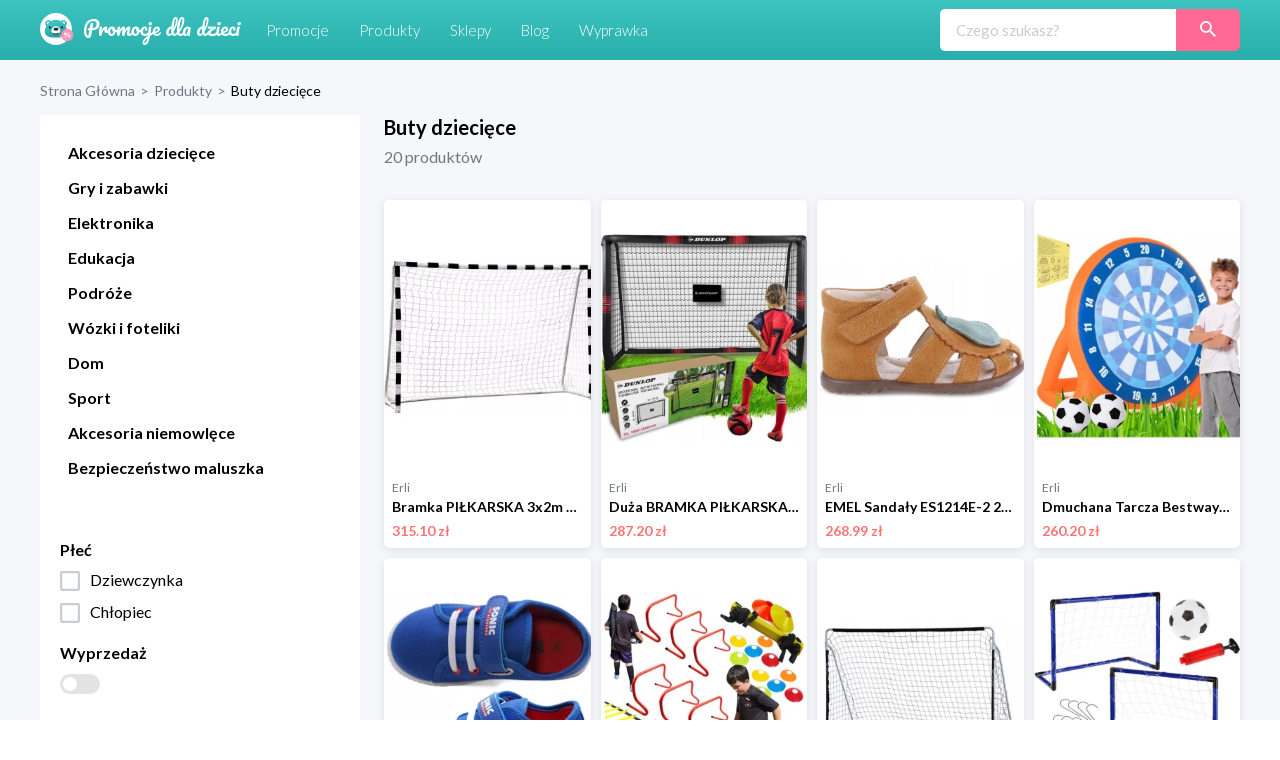

--- FILE ---
content_type: text/html; charset=utf-8
request_url: https://promocjedladzieci.pl/produkty/buty-dzieciece
body_size: 10321
content:
<!DOCTYPE html><html lang="pl-PL"><head><meta charSet="utf-8"/><link rel="preload" as="image" href="/_next/static/media/promocje_logo.1fcaf4ae.svg" fetchpriority="high"/><meta name="robots" content="index, follow, all"/><meta name="verification" content="3abdbcbe00aaee2657b27022f50611f6"/><meta name="viewport" content="width=device-width, initial-scale=1"/><meta name="msapplication-TileColor" content="#00aba9"/><meta name="theme-color" content="#ffffff"/><link rel="canonical" href="https://promocjedladzieci.pl/produkty/undefined"/><title>Promocje dla Dzieci - Buty dziecięce</title><meta name="description" content="Najlepsze Buty dziecięce znajdziesz na Promocje dla Dzieci" data-react-helmet="true"/><meta name="keywords" content="Promocje dla dzieci, artykuły dla dzieci, artykuły dla niemowląt, najlepsze ceny, mama i dziecko, niemowlę"/><meta property="og:url" content="https://promocjedladzieci.pl/produkty/undefined"/><meta property="og:type" content="website"/><meta property="og:site_name" content="Promocje dla dzieci"/><meta property="og:title" content="Promocje dla Dzieci - Buty dziecięce"/><meta property="og:description" content="Najlepsze Buty dziecięce znajdziesz na Promocje dla Dzieci"/><meta property="og:image" content="https://promocjedladzieci.pl/static/media/og_all.6bda80fc.jpg"/><meta name="twitter:card" content="summary"/><meta name="twitter:image" content="https://promocjedladzieci.pl/static/media/og_all.6bda80fc.jpg"/><meta name="twitter:title" content="Promocje dla Dzieci - Buty dziecięce"/><meta name="twitter:description" content="Najlepsze Buty dziecięce znajdziesz na Promocje dla Dzieci"/><meta name="tradetracker-site-verification" content="7678f7d09420c7fb3e16070a8321dc2a6a7c88e4"/><script type="application/ld+json">{"@context":"https://schema.org","@type":"WebPage","url":"https://promocjedladzieci.pl","name":"Promocje Dla Dzieci","description":"Najlepsze Buty dziecięce znajdziesz na Promocje dla Dzieci","keywords":"Promocje dla dzieci, artykuły dla dzieci, artykuły dla niemowląt, najlepsze ceny, mama i dziecko, niemowlę","image":"https://promocjedladzieci.pl/_next/image?url=/_next/static/images/promocje_logo-edcb84701db43ea7bcac5da2f95eafa2.svg&w=256&q=75","author":{"@type":"Organization","name":"Softnauts","url":"https://softnauts.com"},"sameAs":["https://www.instagram.com/promocjedladzieci_pl/","https://twitter.com/promocjedzieci","https://www.facebook.com/promocjedzieci/"],"inLanguage":{"@type":"Language","name":"Polish"},"potentialAction":{"@type":"SearchAction","target":{"@type":"EntryPoint","urlTemplate":"search?query={query}"},"query-input":{"@type":"PropertyValueSpecification","valueRequired":"False","valueName":"query"}}}</script><script type="application/ld+json">{"@context":"https://schema.org","@type":"Organization","name":"Softnauts","url":"https://softnauts.com","logo":"https://softnauts.com/_next/static/media/softnauts-logo.14b5bcc6.svg","email":"contact@softnauts.com","address":{"@type":"PostalAddress","addressLocality":"Cracow, Poland","postalCode":"31-135","streetAddress":"al. Słowackiego 15a/8"},"telephone":"(+48) 795 05 05 03"}</script><script type="application/ld+json">{"@context":"https://schema.org","@graph":[{"@type":"SiteNavigationElement","@id":"#navigation","name":"Sklepy","url":"https://promocjedladzieci.pl/sklepy"},{"@type":"SiteNavigationElement","@id":"#navigation","name":"Promocje","url":"https://promocjedladzieci.pl/promocje"},{"@type":"SiteNavigationElement","@id":"#navigation","name":"Produkty","url":"https://promocjedladzieci.pl/produkty"},{"@type":"SiteNavigationElement","@id":"#navigation","name":"Wyprawka","url":"https://promocjedladzieci.pl/wyprawka"},{"@type":"SiteNavigationElement","@id":"#navigation","name":"Blog","url":"https://promocjedladzieci.pl/blog"},{"@type":"SiteNavigationElement","@id":"#navigation","name":"Home","url":"https://promocjedladzieci.pl"},{"@type":"SiteNavigationElement","@id":"#navigation","name":"Kontakt","url":"https://promocjedladzieci.pl/kontakt"},{"@type":"SiteNavigationElement","@id":"#navigation","name":"Polityka prywatności","url":"https://promocjedladzieci.pl/polityka-prywatnosci"},{"@type":"SiteNavigationElement","@id":"#navigation","name":"Regulamin","url":"https://promocjedladzieci.pl/regulamin"}]}</script><script type="application/ld+json">{"@context":"https://schema.org","@type":"BreadcrumbList","itemListElement":[{"@type":"ListItem","position":1,"item":{"@type":"Thing","@id":"https://promocjedladzieci.pl","name":"Strona główna"}},{"@type":"ListItem","position":2,"item":{"@type":"Thing","@id":"https://promocjedladzieci.pl/produkty","name":"Produkty"}},{"@type":"ListItem","position":3,"item":{"@type":"Thing","@id":"https://promocjedladzieci.pl/produkty/undefined","name":"Buty dziecięce"}}]}</script><meta name="next-head-count" content="26"/><meta charset="utf-8"/><meta name="viewport" content="width=device-width, initial-scale=1.0,  minimum-scale=1.0, maximum-scale=5.0"/><meta name="viewport" content="target-densitydpi=device-dpi, initial-scale=1.0"/><link rel="icon" type="image/png" sizes="32x32" href="/favicon-32x32.png"/><link rel="icon" type="image/png" sizes="16x16" href="/favicon-16x16.png"/><link rel="apple-touch-icon" sizes="180x180" href="/apple-touch-icon.png"/><link rel="manifest" href="/site.webmanifest"/><link rel="mask-icon" href="/safari-pinned-tab.svg" color="#5bbad5"/><meta name="theme-color" content="#ffffff"/><script async="" src="https://www.googletagmanager.com/gtag/js?id=G-80H2B2G5BX"></script><link rel="preload" href="/_next/static/media/55c20a7790588da9-s.p.woff2" as="font" type="font/woff2" crossorigin="anonymous" data-next-font="size-adjust"/><link rel="preload" href="/_next/static/media/155cae559bbd1a77-s.p.woff2" as="font" type="font/woff2" crossorigin="anonymous" data-next-font="size-adjust"/><link rel="preload" href="/_next/static/media/4de1fea1a954a5b6-s.p.woff2" as="font" type="font/woff2" crossorigin="anonymous" data-next-font="size-adjust"/><link rel="preload" href="/_next/static/media/6d664cce900333ee-s.p.woff2" as="font" type="font/woff2" crossorigin="anonymous" data-next-font="size-adjust"/><link rel="preload" href="/_next/static/media/7ff6869a1704182a-s.p.woff2" as="font" type="font/woff2" crossorigin="anonymous" data-next-font="size-adjust"/><script id="google-tag" data-nscript="beforeInteractive">
                    window.dataLayer = window.dataLayer || [];
                    function gtag(){dataLayer.push(arguments);}
                    gtag('js', new Date());
                    gtag('config', 'G-80H2B2G5BX');</script><link rel="preload" href="/_next/static/css/0097e8262a78a964.css" as="style"/><link rel="stylesheet" href="/_next/static/css/0097e8262a78a964.css" data-n-g=""/><link rel="preload" href="/_next/static/css/28ca6559ede8cca0.css" as="style"/><link rel="stylesheet" href="/_next/static/css/28ca6559ede8cca0.css" data-n-p=""/><noscript data-n-css=""></noscript><script defer="" nomodule="" src="/_next/static/chunks/polyfills-c67a75d1b6f99dc8.js"></script><script src="/_next/static/chunks/webpack-59c5c889f52620d6.js" defer=""></script><script src="/_next/static/chunks/framework-2c79e2a64abdb08b.js" defer=""></script><script src="/_next/static/chunks/main-4df221df76d0b5c0.js" defer=""></script><script src="/_next/static/chunks/pages/_app-9e017ab1ee379909.js" defer=""></script><script src="/_next/static/chunks/990-abaef79bd81fbf0c.js" defer=""></script><script src="/_next/static/chunks/535-b78b18e35883f69c.js" defer=""></script><script src="/_next/static/chunks/pages/produkty/%5Bsubcategory%5D-8a092db4f3e6fc69.js" defer=""></script><script src="/_next/static/7WJeFK2EV69KfhFY11Q4q/_buildManifest.js" defer=""></script><script src="/_next/static/7WJeFK2EV69KfhFY11Q4q/_ssgManifest.js" defer=""></script></head><body><div id="__next"><div class="App __className_7bbcb9"><div class="NavbarComponent_componentsNavbarComponent__LkdEo"><div class="NavbarComponent_navbarInner__EFjoY"><div><a href="/"><div title="strona główna" class="NavbarComponent_navbarLogo__TolNt"><img alt="Promocje dla dzieci" title="Promocje dla dzieci" fetchpriority="high" width="201" height="32" decoding="async" data-nimg="1" style="color:transparent" src="/_next/static/media/promocje_logo.1fcaf4ae.svg"/></div></a><div class="NavbarComponent_navbarBurger__Kffny NavbarComponent_faBars__EbVtE"><img alt="Navigation Menu" loading="lazy" width="32" height="32" decoding="async" data-nimg="1" style="color:transparent" src="/_next/static/media/bars-solid.87bc822e.svg"/></div></div><div class="NavbarComponent_collapsed__sr9h7"><a href="/promocje"><div class="NavbarComponent_buttonLink__y_XRE" title="promocje">Promocje</div></a><a href="/produkty"><div class="NavbarComponent_buttonLink__y_XRE" title="Produkty">Produkty</div></a><a href="/sklepy"><div class="NavbarComponent_buttonLink__y_XRE" title="Sklepy">Sklepy</div></a><a href="/blog"><div class="NavbarComponent_buttonLink__y_XRE" title="Blog">Blog</div></a><a href="/wyprawka"><div class="NavbarComponent_buttonLink__y_XRE" title="Aplikacja Wyprawka">Wyprawka</div></a></div><div class="Search_searchWrapper__1o4X4"><input placeholder="Czego szukasz?" type="text" class="Search_searchInput__YoCmy" value=""/><a href="/search?query="><button class="Search_searchBtn__r8zBg" alt="Szukaj"><img alt="Szukaj" loading="lazy" width="16" height="16" decoding="async" data-nimg="1" style="color:transparent" src="/_next/static/media/loupe.1a152e7b.svg"/></button></a></div></div></div><div class="components-main-component"><div><div class="ProductsPage_productsPageComponent___k6Mj "><div class="ProductsPage_inner__r_PvB"><div class="ProductsPage_breadcrumpsWrapper__lM73y"><div class="ProductsBreadcrumpsComponent_componentsProductsBreadcrumpsComponent__I1yqU"><span class="ProductsBreadcrumpsComponent_breadcrump__yoJHg"><a class="ProductsBreadcrumpsComponent_breadcrumpLink__Pfvof">Strona Główna</a><span class="ProductsBreadcrumpsComponent_breadcrumpSeparator__y41G7">&gt;</span></span><span class="ProductsBreadcrumpsComponent_breadcrump__yoJHg"><a class="ProductsBreadcrumpsComponent_breadcrumpLink__Pfvof">Produkty</a></span></div></div><div class="ProductsPage_columns__FqXft"><div class="ProductsPage_left__d9Ttp"><div class="ProductsFilters_productsFiltersComponent__NRjd4"><div class="ProductsFilters_filterSection__8g4mx ProductsFilters_categories__q2Lpt"><div class="ProductsFilters_filterOptions__5N8K_ ProductsFilters_categoriesFilter__qkXbz"><ul></ul></div></div><div class="ProductsFilters_filterSection__8g4mx ProductsFilters_gender__8PrcL"><div class="ProductsFilters_filterHeader__IfPFm">Płeć</div><div class="ProductsFilters_filterOptions__5N8K_"><div class="undefined ProductsFilters_mb12__mvsMg"><div class="StyledCheckboxComponent_componentsStyledCheckboxComponent__4NRVe"><img alt="checkbox" loading="lazy" width="20" height="20" decoding="async" data-nimg="1" style="color:transparent" src="/_next/static/media/checkbox-empty.fbe2b029.svg"/><div class="StyledCheckboxComponent_text__7E6Rz"><div class="ProductsFilters_styledCheckboxOption__PdtZQ">Dziewczynka</div></div></div></div><div><div class="StyledCheckboxComponent_componentsStyledCheckboxComponent__4NRVe"><img alt="checkbox" loading="lazy" width="20" height="20" decoding="async" data-nimg="1" style="color:transparent" src="/_next/static/media/checkbox-empty.fbe2b029.svg"/><div class="StyledCheckboxComponent_text__7E6Rz"><div class="ProductsFilters_styledCheckboxOption__PdtZQ">Chłopiec</div></div></div></div></div></div><div class="ProductsFilters_filterSection__8g4mx ProductsFilters_sale__RQYdg"><div class="ProductsFilters_filterHeader__IfPFm">Wyprzedaż</div><div class="ProductsFilters_filterOptions__5N8K_"><div class="ToggleComponent_switch__f3oUh"><div class="ToggleComponent_switchBackground__TGPCn"><div class="ToggleComponent_switchIndicator__vDc5W"></div></div></div></div></div><div class="ProductsFilters_filterSection__8g4mx ProductsFilters_price__qBO1l"><div class="ProductsFilters_filterHeader__IfPFm">Cena</div><div class="ProductsFilters_filterOptions__5N8K_ ProductsFilters_priceFilter__cP__e"><input class="ProductsFilters_priceInput__XMUas" type="text" placeholder="Od" value=""/><span class="ProductsFilters_hyphen__bql_Y">-</span><input class="ProductsFilters_priceInput__XMUas" type="text" placeholder="Do" value=""/><span>zł</span></div></div><div class="ProductsFilters_filterSection__8g4mx ProductsFilters_sort__3FZsV"><div class="ProductsFilters_filterHeader__IfPFm">Sortowanie</div><div class="ProductsFilters_filterOptions__5N8K_ undefined"><div class="ProductsFilters_sortOption__b5nko ">Popularność</div><div class="ProductsFilters_sortOption__b5nko ">Od najnowszych</div><div class="ProductsFilters_sortOption__b5nko ">Od najtańszych</div><div class="ProductsFilters_sortOption__b5nko ">Od najdroższych</div></div></div><div class="ProductsFilters_filterSection__8g4mx ProductsFilters_shop__ykFoN"><div class="ProductsFilters_filterHeader__IfPFm">Sklep</div><input class="ProductsFilters_optionsSearchBox__35Mzv" type="text" placeholder="Szukaj..." value=""/><div class="ProductsFilters_filterOptions__5N8K_ ProductsFilters_shopOptions__SmeYW"></div></div><div class="ProductsFilters_filterSection__8g4mx ProductsFilters_brand__Td_Hs"><div class="ProductsFilters_filterHeader__IfPFm">Marka</div><input class="ProductsFilters_optionsSearchBox__35Mzv" type="text" placeholder="Szukaj..." value=""/><div class="ProductsFilters_filterOptions__5N8K_ ProductsFilters_brandOptions__bEasC"></div></div><div class="ProductsFilters_filterSection__8g4mx ProductsFilters_color__08LFA"><div class="ProductsFilters_filterHeader__IfPFm">Kolor</div><div class="ProductsFilters_filterOptions__5N8K_ ProductsFilters_colorFilter__N3IHz"><div class="ProductsFilters_colorOption__Jm0Z2"><span class="ProductsFilters_colorCircle__zJSp6 ProductsFilters_colorMulticolor__N0VzO "><div style="background-image:url([object Object])"></div></span>Wielokolorowe</div><div class="ProductsFilters_colorOption__Jm0Z2"><span class="ProductsFilters_colorCircle__zJSp6 ProductsFilters_colorBlack__gkybk "></span>Czarne</div><div class="ProductsFilters_colorOption__Jm0Z2"><span class="ProductsFilters_colorCircle__zJSp6 ProductsFilters_colorWhite__7zdlH "></span>Białe</div><div class="ProductsFilters_colorOption__Jm0Z2"><span class="ProductsFilters_colorCircle__zJSp6 ProductsFilters_colorGreen__nAOn3 "></span>Zielone</div><div class="ProductsFilters_colorOption__Jm0Z2"><span class="ProductsFilters_colorCircle__zJSp6 ProductsFilters_colorRed__AbzD7 "></span>Czerwone</div><div class="ProductsFilters_colorOption__Jm0Z2"><span class="ProductsFilters_colorCircle__zJSp6 ProductsFilters_colorOrange__G2jwH "></span>Pomarańczowe</div><div class="ProductsFilters_colorOption__Jm0Z2"><span class="ProductsFilters_colorCircle__zJSp6 ProductsFilters_colorYellow___CWdM "></span>Żółte</div><div class="ProductsFilters_colorOption__Jm0Z2"><span class="ProductsFilters_colorCircle__zJSp6 ProductsFilters_colorPink__FE5kH "></span>Różowe</div><div class="ProductsFilters_colorOption__Jm0Z2"><span class="ProductsFilters_colorCircle__zJSp6 ProductsFilters_colorPurple__sA4J4 "></span>Purpurowe</div><div class="ProductsFilters_colorOption__Jm0Z2"><span class="ProductsFilters_colorCircle__zJSp6 ProductsFilters_colorBlue__IKir5 "></span>Niebieskie</div><div class="ProductsFilters_colorOption__Jm0Z2"><span class="ProductsFilters_colorCircle__zJSp6 ProductsFilters_colorNavyBlue__VJ2y0 "></span>Granatowe</div><div class="ProductsFilters_colorOption__Jm0Z2"><span class="ProductsFilters_colorCircle__zJSp6 ProductsFilters_colorViolet__RqbAC "></span>Fioletowe</div><div class="ProductsFilters_colorOption__Jm0Z2"><span class="ProductsFilters_colorCircle__zJSp6 ProductsFilters_colorMaroon__WXTYx "></span>Bordowe</div><div class="ProductsFilters_colorOption__Jm0Z2"><span class="ProductsFilters_colorCircle__zJSp6 ProductsFilters_colorBrown__rM1DD "></span>Brązowe</div><div class="ProductsFilters_colorOption__Jm0Z2"><span class="ProductsFilters_colorCircle__zJSp6 ProductsFilters_colorBeige___hzJr "></span>Beżowe</div><div class="ProductsFilters_colorOption__Jm0Z2"><span class="ProductsFilters_colorCircle__zJSp6 ProductsFilters_colorGrey__osWyB "></span>Szare</div><div class="ProductsFilters_colorOption__Jm0Z2"><span class="ProductsFilters_colorCircle__zJSp6 ProductsFilters_colorGold__hQs8a "></span>Złote</div><div class="ProductsFilters_colorOption__Jm0Z2"><span class="ProductsFilters_colorCircle__zJSp6 ProductsFilters_colorSilver__oB0y2 "></span>Srebrne</div></div></div><div class="ProductsFilters_removeFiltersButton__Mcev9">Wyczyść wszystkie filtry</div></div><div class="ProductsPage_categoryData__0UDcj"><div class="ProductsPage_categoryDescription__AYYha"><p>Buty dla dzieci, podobnie jak ubrania, należą do najpopularniejszych produkt&oacute;w kupowanych przez rodzic&oacute;w. Dzieci szybko z nich wyrastają, potrzebują r&oacute;wnież wielu rodzaj&oacute;w obuwia na r&oacute;żne pory roku i okazje. Wybierając obuwie dla dziecka warto jednak wziąć pod uwagę kilka istotnych kwestii. Stopy to podstawowy element układu ruchu, kt&oacute;re zwłaszcza w przypadku rosnącego organizmu należy szczeg&oacute;lnie chronić. Buty dla dziecka powinny być więc komfortowe i zapewniać maluchowi swobodę ruchu, ale r&oacute;wnież być bezpieczne dla zdrowia st&oacute;p. Dzieci dużo się ruszają, w trakcie zabawy lub spacer&oacute;w z rodzicami - w takiej sytuacji nietrudno o urazy, otarcia lub stłuczenia. Nieprawidłowo dobrane buty mogą przyczynić się r&oacute;wnież do powstania płaskostopia lub innych deformacji st&oacute;p. Gł&oacute;wne elementy, kt&oacute;re powinniśmy wziąć pod uwagę dobierając obuwie dla dziecka to oczywiście jego wiek, rozmiar i wysokość podbicia.&nbsp;Rozmiar obuwia powinien być dobrany bardzo dokładnie - buty dziecięce powinny być idealnie dopasowane do stopy maluszka. Nie mogą być jednak ani zbyt luźne, ani zbyt uciskające. Nieprawidłowo dopasowane obuwie może nie tylko przeszkadzać dziecku, ale wpływać na jego spos&oacute;b chodzenia, co może przyczynić się do powstania wad kręgosłupa lub miednicy.&nbsp; Pierwsze buty możemy kupić dziecku, gdy stabilnie siedzi. Ich zadaniem jest przede wszystkim zapewnienie maluchowi komfortu cieplnego, pełnią jednak w&oacute;wczas gł&oacute;wnie funkcję dekoracyjną. Dla takich dzieci przeznaczone są buty niechodki &ndash; przy ich zakupie należy zwr&oacute;cić uwagę na to, czy nie uciskają st&oacute;pek maluszka i umożliwiają mu swobodne poruszanie paluszkami. Nie należy korzystać z nich jednak zbyt często i w domu lub w ciepłe dni założyć dziecku skarpetki antypoślizgowe. Gdy maluszek zaczyna chodzić koniecznie należy wybrać buty lekkie, o elastycznej podeszwie oraz szeroko zabudowanej pięcie. Ważne r&oacute;wnież aby przednia część buta była szersza od jego pozostałej części, gdyż wtedy lepiej dopasuje się do kształtu stopy dziecka. Starsze dzieci i nastolatki potrzebują znacznie większej ilości obuwia, dopasowanej przede wszystkim do warunk&oacute;w pogodowych i okazji. W lecie idealnym rozwiązaniem są sandały, a jeśli dziecko jest aktywne odpowiednim obuwiem będą sneakersy lub trampki. Na wyprawę w g&oacute;ry doskonale nadadzą się buty trekingowe, a zimą stopę dziecka ogrzeją botki lub śniegowce. Niezależnie od tego w jakim wieku jest dziecko absolutnie nie należy kupować but&oacute;w &bdquo;na zapas&rdquo;. Wzrost stopy jest bardzo indywidualny i nie możemy przewidzieć, czy buty, kt&oacute;re kupiliśmy kilka miesięcy wcześniej nie będą zbyt duże lub zbyt małe.</p></div><img loading="lazy" src="https://api.promocjedladzieci.pl/uploads/images/feed/category/614b08fa889d2177019292.jpeg" alt="Buty dziecięce" class="ProductsPage_catefgoryImage___nnHe"/></div></div><div class="ProductsPage_right__sBR2t"><div class="ProductsPage_title__jT7N0"><h1>Buty dziecięce</h1><div class="ProductsPage_mobileFiltersButton__jRrKb">Filtry</div></div><div class="ProductsPage_productsCount__KG9t7"><span>Brak wyników</span></div><div class="ProductsPage_subcategoriesWrapper__7Askq"></div><div class="ProductsPage_productsGrid__rd6sF"><div class="ProductComponent_productCard__bBTI8"><div class="ProductComponent_productCardImage__zTtJG "><img width="165" height="60" src="https://img.promocjedladzieci.pl/products/bramka-pilkarska-3x2m-profil-60mm-kotwy-przenosna-duza-bramka-300x200x90-68192eb4f2cbc.webp" alt="﻿Bramka PIŁKARSKA 3x2m Profil 60mm + kotwy Przenośna Duża BRAMKA 300X200X90" title="﻿Bramka PIŁKARSKA 3x2m Profil 60mm + kotwy Przenośna Duża BRAMKA 300X200X90"/></div><div class="ProductComponent_productCardShopName__o44dB"><h3>Erli</h3></div><a class="ProductComponent_productCardTitle__0awHS" href="/p/bramka-pilkarska-3x2m-profil-60mm-kotwy-przenosna-duza-bramka-300x200x90"><h3 class="ProductComponent_productCardTitle__0awHS">﻿Bramka PIŁKARSKA 3x2m Profil 60mm + kotwy Przenośna Duża BRAMKA 300X200X90</h3></a><div class="ProductComponent_productCardFooter__VfJvm ProductComponent_productCardPromoValue__dfA9R">315.10 zł</div></div><div class="ProductComponent_productCard__bBTI8"><div class="ProductComponent_productCardImage__zTtJG "><img width="165" height="60" src="https://img.promocjedladzieci.pl/products/duza-bramka-pilkarska-do-pilki-noznej-dla-dzieci-z-siatka-180x120cm-dunlop-68759c294af4b.webp" alt="﻿Duża BRAMKA PIŁKARSKA do Piłki Nożnej Dla Dzieci z Siatką 180x120cm DUNLOP" title="﻿Duża BRAMKA PIŁKARSKA do Piłki Nożnej Dla Dzieci z Siatką 180x120cm DUNLOP"/></div><div class="ProductComponent_productCardShopName__o44dB"><h3>Erli</h3></div><a class="ProductComponent_productCardTitle__0awHS" href="/p/duza-bramka-pilkarska-do-pilki-noznej-dla-dzieci-z-siatka-180x120cm-dunlop"><h3 class="ProductComponent_productCardTitle__0awHS">﻿Duża BRAMKA PIŁKARSKA do Piłki Nożnej Dla Dzieci z Siatką 180x120cm DUNLOP</h3></a><div class="ProductComponent_productCardFooter__VfJvm ProductComponent_productCardPromoValue__dfA9R">287.20 zł</div></div><div class="ProductComponent_productCard__bBTI8"><div class="ProductComponent_productCardImage__zTtJG "><img width="165" height="60" src="https://img.promocjedladzieci.pl/products/emel-sandaly-es1214e-2-22-bali-roczki-z-gruszka-686db56bbb38c.webp" alt="﻿EMEL Sandały ES1214E-2 22 Bali Roczki z gruszką" title="﻿EMEL Sandały ES1214E-2 22 Bali Roczki z gruszką"/></div><div class="ProductComponent_productCardShopName__o44dB"><h3>Erli</h3></div><a class="ProductComponent_productCardTitle__0awHS" href="/p/emel-sandaly-es1214e-2-22-bali-roczki-z-gruszka"><h3 class="ProductComponent_productCardTitle__0awHS">﻿EMEL Sandały ES1214E-2 22 Bali Roczki z gruszką</h3></a><div class="ProductComponent_productCardFooter__VfJvm ProductComponent_productCardPromoValue__dfA9R">268.99 zł</div></div><div class="ProductComponent_productCard__bBTI8"><div class="ProductComponent_productCardImage__zTtJG "><img width="165" height="60" src="https://img.promocjedladzieci.pl/products/dmuchana-tarcza-bestway-bramka-pilkarska-treningowa-celnosci-strzalow-157cm-686db512c7e00.webp" alt="﻿Dmuchana Tarcza Bestway Bramka Piłkarska Treningowa Celności Strzałów 157cm" title="﻿Dmuchana Tarcza Bestway Bramka Piłkarska Treningowa Celności Strzałów 157cm"/></div><div class="ProductComponent_productCardShopName__o44dB"><h3>Erli</h3></div><a class="ProductComponent_productCardTitle__0awHS" href="/p/dmuchana-tarcza-bestway-bramka-pilkarska-treningowa-celnosci-strzalow-157cm"><h3 class="ProductComponent_productCardTitle__0awHS">﻿Dmuchana Tarcza Bestway Bramka Piłkarska Treningowa Celności Strzałów 157cm</h3></a><div class="ProductComponent_productCardFooter__VfJvm ProductComponent_productCardPromoValue__dfA9R">260.20 zł</div></div><div class="ProductComponent_productCard__bBTI8"><div class="ProductComponent_productCardImage__zTtJG "><img width="165" height="60" src="https://img.promocjedladzieci.pl/products/trampki-sonic-tenisowki-swiecacy-spod-pudelko-rozm-29-686db4ca5b7c3.webp" alt="﻿trampki SONIC Tenisówki ŚWIECĄCY SPÓD PUDEŁKO rozm. 29" title="﻿trampki SONIC Tenisówki ŚWIECĄCY SPÓD PUDEŁKO rozm. 29"/></div><div class="ProductComponent_productCardShopName__o44dB"><h3>Erli</h3></div><a class="ProductComponent_productCardTitle__0awHS" href="/p/trampki-sonic-tenisowki-swiecacy-spod-pudelko-rozm-29"><h3 class="ProductComponent_productCardTitle__0awHS">﻿trampki SONIC Tenisówki ŚWIECĄCY SPÓD PUDEŁKO rozm. 29</h3></a><div class="ProductComponent_productCardFooter__VfJvm ProductComponent_productCardPromoValue__dfA9R">89.00 zł</div></div><div class="ProductComponent_productCard__bBTI8"><div class="ProductComponent_productCardImage__zTtJG "><img width="165" height="60" src="https://img.promocjedladzieci.pl/products/30w1-set-pilkarska-drabinka-koordynacyjna-pacholki-gratis-trening-6x-plotki-686db4513f064.webp" alt="﻿30w1 SET PIŁKARSKA DRABINKA KOORDYNACYJNA PACHOŁKI GRATIS Trening 6x PŁOTKI" title="﻿30w1 SET PIŁKARSKA DRABINKA KOORDYNACYJNA PACHOŁKI GRATIS Trening 6x PŁOTKI"/></div><div class="ProductComponent_productCardShopName__o44dB"><h3>Erli</h3></div><a class="ProductComponent_productCardTitle__0awHS" href="/p/30w1-set-pilkarska-drabinka-koordynacyjna-pacholki-gratis-trening-6x-plotki"><h3 class="ProductComponent_productCardTitle__0awHS">﻿30w1 SET PIŁKARSKA DRABINKA KOORDYNACYJNA PACHOŁKI GRATIS Trening 6x PŁOTKI</h3></a><div class="ProductComponent_productCardFooter__VfJvm ProductComponent_productCardPromoValue__dfA9R">183.13 zł</div></div><div class="ProductComponent_productCard__bBTI8"><div class="ProductComponent_productCardImage__zTtJG "><div class="ProductComponent_percentLabel__zMjcq">-<!-- -->1<!-- -->%</div><img width="165" height="60" src="https://img.promocjedladzieci.pl/products/duza-bramka-pilkarska-do-pilki-nozej-307x209-cm-przenosna-686db43b3a4a8.webp" alt="﻿Duża Bramka Piłkarska do Piłki Nożej 307x209 cm Przenośna" title="﻿Duża Bramka Piłkarska do Piłki Nożej 307x209 cm Przenośna"/></div><div class="ProductComponent_productCardShopName__o44dB"><h3>Erli</h3></div><a class="ProductComponent_productCardTitle__0awHS" href="/p/duza-bramka-pilkarska-do-pilki-nozej-307x209-cm-przenosna"><h3 class="ProductComponent_productCardTitle__0awHS">﻿Duża Bramka Piłkarska do Piłki Nożej 307x209 cm Przenośna</h3></a><div class="ProductComponent_productCardFooter__VfJvm ProductComponent_productCardPromoValue__dfA9R"><span class="ProductComponent_newValue__e446x">182.76 zł<!-- --> </span><span class="ProductComponent_oldValue__XrMmu">184.77 zł*</span><div class="ProductComponent_disclaimer__NJyIX">*najniższa cena z 30 dni przed obniżką</div></div></div><div class="ProductComponent_productCard__bBTI8"><div class="ProductComponent_productCardImage__zTtJG "><div class="ProductComponent_percentLabel__zMjcq">-<!-- -->10<!-- -->%</div><img width="165" height="60" src="https://img.promocjedladzieci.pl/products/bramka-pilkarska-bramki-do-pilki-noznej-180-x120-gra-pilka-nozna-euro-2024-686db438abecc.webp" alt="﻿Bramka Piłkarska Bramki do Piłki Nożnej 180 x120 Gra Piłka Nożna Euro 2024" title="﻿Bramka Piłkarska Bramki do Piłki Nożnej 180 x120 Gra Piłka Nożna Euro 2024"/></div><div class="ProductComponent_productCardShopName__o44dB"><h3>Erli</h3></div><a class="ProductComponent_productCardTitle__0awHS" href="/p/bramka-pilkarska-bramki-do-pilki-noznej-180-x120-gra-pilka-nozna-euro-2024"><h3 class="ProductComponent_productCardTitle__0awHS">﻿Bramka Piłkarska Bramki do Piłki Nożnej 180 x120 Gra Piłka Nożna Euro 2024</h3></a><div class="ProductComponent_productCardFooter__VfJvm ProductComponent_productCardPromoValue__dfA9R"><span class="ProductComponent_newValue__e446x">79.90 zł<!-- --> </span><span class="ProductComponent_oldValue__XrMmu">89.00 zł*</span><div class="ProductComponent_disclaimer__NJyIX">*najniższa cena z 30 dni przed obniżką</div></div></div><div class="ProductComponent_productCard__bBTI8"><div class="ProductComponent_productCardImage__zTtJG "><img width="165" height="60" src="https://img.promocjedladzieci.pl/products/duza-bramka-pilkarska-180x120cm-lub-zestaw-dwoch-bramek-92x65cm-pilka-686db3dc68b32.webp" alt="﻿DUŻA BRAMKA PIŁKARSKA 180x120cm LUB ZESTAW DWÓCH BRAMEK 92X65cm + PIŁKA" title="﻿DUŻA BRAMKA PIŁKARSKA 180x120cm LUB ZESTAW DWÓCH BRAMEK 92X65cm + PIŁKA"/></div><div class="ProductComponent_productCardShopName__o44dB"><h3>Erli</h3></div><a class="ProductComponent_productCardTitle__0awHS" href="/p/duza-bramka-pilkarska-180x120cm-lub-zestaw-dwoch-bramek-92x65cm-pilka"><h3 class="ProductComponent_productCardTitle__0awHS">﻿DUŻA BRAMKA PIŁKARSKA 180x120cm LUB ZESTAW DWÓCH BRAMEK 92X65cm + PIŁKA</h3></a><div class="ProductComponent_productCardFooter__VfJvm ProductComponent_productCardPromoValue__dfA9R">105.00 zł</div></div><div class="ProductComponent_productCard__bBTI8"><div class="ProductComponent_productCardImage__zTtJG "><div class="ProductComponent_percentLabel__zMjcq">-<!-- -->8<!-- -->%</div><img width="165" height="60" src="https://img.promocjedladzieci.pl/products/bramki-pilkarskie-dla-dzieci-2x-120x80-do-pilki-noznej-z-siatka-pilka-68192ef77a4fe.webp" alt="﻿BRAMKI PIŁKARSKIE DLA DZIECI 2x 120x80 DO PIŁKI NOŻNEJ Z SIATKĄ + PIŁKA" title="﻿BRAMKI PIŁKARSKIE DLA DZIECI 2x 120x80 DO PIŁKI NOŻNEJ Z SIATKĄ + PIŁKA"/></div><div class="ProductComponent_productCardShopName__o44dB"><h3>Erli</h3></div><a class="ProductComponent_productCardTitle__0awHS" href="/p/bramki-pilkarskie-dla-dzieci-2x-120x80-do-pilki-noznej-z-siatka-pilka"><h3 class="ProductComponent_productCardTitle__0awHS">﻿BRAMKI PIŁKARSKIE DLA DZIECI 2x 120x80 DO PIŁKI NOŻNEJ Z SIATKĄ + PIŁKA</h3></a><div class="ProductComponent_productCardFooter__VfJvm ProductComponent_productCardPromoValue__dfA9R"><span class="ProductComponent_newValue__e446x">105.30 zł<!-- --> </span><span class="ProductComponent_oldValue__XrMmu">114.90 zł*</span><div class="ProductComponent_disclaimer__NJyIX">*najniższa cena z 30 dni przed obniżką</div></div></div><div class="ProductComponent_productCard__bBTI8"><div class="ProductComponent_productCardImage__zTtJG "><div class="ProductComponent_percentLabel__zMjcq">-<!-- -->23<!-- -->%</div><img width="165" height="60" src="https://img.promocjedladzieci.pl/products/ladowarka-do-zegarka-gps-locowatch-video-oraz-locowatch-sigma-68783aefc1389.webp" alt="Ładowarka do zegarka GPS LocoWatch Video oraz LocoWatch Sigma" title="Ładowarka do zegarka GPS LocoWatch Video oraz LocoWatch Sigma"/></div><div class="ProductComponent_productCardShopName__o44dB"><h3>Bezpieczna Rodzina</h3></div><a class="ProductComponent_productCardTitle__0awHS" href="/p/ladowarka-do-zegarka-gps-locowatch-video-oraz-locowatch-sigma"><h3 class="ProductComponent_productCardTitle__0awHS">Ładowarka do zegarka GPS LocoWatch Video oraz LocoWatch Sigma</h3></a><div class="ProductComponent_productCardFooter__VfJvm ProductComponent_productCardPromoValue__dfA9R"><span class="ProductComponent_newValue__e446x">30.00 zł<!-- --> </span><span class="ProductComponent_oldValue__XrMmu">39.00 zł*</span><div class="ProductComponent_disclaimer__NJyIX">*najniższa cena z 30 dni przed obniżką</div></div></div><div class="ProductComponent_productCard__bBTI8"><div class="ProductComponent_productCardImage__zTtJG "><img width="165" height="60" src="https://img.promocjedladzieci.pl/products/obroza-do-lokalizatora-gps-dla-zwierzaka-locon-bz-02-rozowy-wiosna-6818eab91304d.webp" alt="Obroża do lokalizatora GPS dla zwierzaka Locon BZ.02 Różowy - wiosna" title="Obroża do lokalizatora GPS dla zwierzaka Locon BZ.02 Różowy - wiosna"/></div><div class="ProductComponent_productCardShopName__o44dB"><h3>Bezpieczna Rodzina</h3></div><a class="ProductComponent_productCardTitle__0awHS" href="/p/obroza-do-lokalizatora-gps-dla-zwierzaka-locon-bz-02-rozowy-wiosna"><h3 class="ProductComponent_productCardTitle__0awHS">Obroża do lokalizatora GPS dla zwierzaka Locon BZ.02 Różowy - wiosna</h3></a><div class="ProductComponent_productCardFooter__VfJvm ProductComponent_productCardPromoValue__dfA9R">19.00 zł</div></div><div class="ProductComponent_productCard__bBTI8"><div class="ProductComponent_productCardImage__zTtJG "><img width="165" height="60" src="https://img.promocjedladzieci.pl/products/trampki-sonic-tenisowki-swiecacy-spod-pudelko-rozm-27-67ca6799b818b.webp" alt="﻿trampki SONIC Tenisówki ŚWIECĄCY SPÓD PUDEŁKO rozm. 27" title="﻿trampki SONIC Tenisówki ŚWIECĄCY SPÓD PUDEŁKO rozm. 27"/></div><div class="ProductComponent_productCardShopName__o44dB"><h3>Erli</h3></div><a class="ProductComponent_productCardTitle__0awHS" href="/p/trampki-sonic-tenisowki-swiecacy-spod-pudelko-rozm-27"><h3 class="ProductComponent_productCardTitle__0awHS">﻿trampki SONIC Tenisówki ŚWIECĄCY SPÓD PUDEŁKO rozm. 27</h3></a><div class="ProductComponent_productCardFooter__VfJvm ProductComponent_productCardPromoValue__dfA9R">89.00 zł</div></div><div class="ProductComponent_productCard__bBTI8"><div class="ProductComponent_productCardImage__zTtJG "><img width="165" height="60" src="https://img.promocjedladzieci.pl/products/kapcie-pluszowe-czarne-inspirowane-nike-jordan-r-35-44-67c737c194216.webp" alt="Kapcie Pluszowe czarne inspirowane nike jordan r. 35-44" title="Kapcie Pluszowe czarne inspirowane nike jordan r. 35-44"/></div><div class="ProductComponent_productCardShopName__o44dB"><h3>Erli</h3></div><a class="ProductComponent_productCardTitle__0awHS" href="/p/kapcie-pluszowe-czarne-inspirowane-nike-jordan-r-35-44"><h3 class="ProductComponent_productCardTitle__0awHS">Kapcie Pluszowe czarne inspirowane nike jordan r. 35-44</h3></a><div class="ProductComponent_productCardFooter__VfJvm ProductComponent_productCardPromoValue__dfA9R">129.99 zł</div></div><div class="ProductComponent_productCard__bBTI8"><div class="ProductComponent_productCardImage__zTtJG "><img width="165" height="60" src="https://img.promocjedladzieci.pl/products/duza-metalowa-bramka-pilkarska-treningowa-ogrodowa-213x150cm-siatka-sledzie-67c7379984b0d.webp" alt="﻿Duża metalowa bramka piłkarska treningowa ogrodowa 213x150cm Siatka śledzie" title="﻿Duża metalowa bramka piłkarska treningowa ogrodowa 213x150cm Siatka śledzie"/></div><div class="ProductComponent_productCardShopName__o44dB"><h3>Erli</h3></div><a class="ProductComponent_productCardTitle__0awHS" href="/p/duza-metalowa-bramka-pilkarska-treningowa-ogrodowa-213x150cm-siatka-sledzie"><h3 class="ProductComponent_productCardTitle__0awHS">﻿Duża metalowa bramka piłkarska treningowa ogrodowa 213x150cm Siatka śledzie</h3></a><div class="ProductComponent_productCardFooter__VfJvm ProductComponent_productCardPromoValue__dfA9R">123.50 zł</div></div><div class="ProductComponent_productCard__bBTI8"><div class="ProductComponent_productCardImage__zTtJG "><img width="165" height="60" src="https://img.promocjedladzieci.pl/products/obroza-dla-zwierzaka-czarny-67c71926b3248.webp" alt="Obroża dla zwierzaka Czarny" title="Obroża dla zwierzaka Czarny"/></div><div class="ProductComponent_productCardShopName__o44dB"><h3>Bezpieczna Rodzina</h3></div><a class="ProductComponent_productCardTitle__0awHS" href="/p/obroza-dla-zwierzaka-czarny"><h3 class="ProductComponent_productCardTitle__0awHS">Obroża dla zwierzaka Czarny</h3></a><div class="ProductComponent_productCardFooter__VfJvm ProductComponent_productCardPromoValue__dfA9R">19.00 zł</div></div><div class="ProductComponent_productCard__bBTI8"><div class="ProductComponent_productCardImage__zTtJG "><img width="165" height="60" src="https://img.promocjedladzieci.pl/products/pasek-do-zegarka-gps-locowatch-video-granatowy-67c719267fd60.webp" alt="Pasek do zegarka GPS LocoWatch Video Granatowy" title="Pasek do zegarka GPS LocoWatch Video Granatowy"/></div><div class="ProductComponent_productCardShopName__o44dB"><h3>Bezpieczna Rodzina</h3></div><a class="ProductComponent_productCardTitle__0awHS" href="/p/pasek-do-zegarka-gps-locowatch-video-granatowy"><h3 class="ProductComponent_productCardTitle__0awHS">Pasek do zegarka GPS LocoWatch Video Granatowy</h3></a><div class="ProductComponent_productCardFooter__VfJvm ProductComponent_productCardPromoValue__dfA9R">24.90 zł</div></div><div class="ProductComponent_productCard__bBTI8"><div class="ProductComponent_productCardImage__zTtJG "><div class="ProductComponent_percentLabel__zMjcq">-<!-- -->20<!-- -->%</div><img width="165" height="60" src="https://img.promocjedladzieci.pl/products/gumowa-obudowa-do-lokalizatora-gps-locodog-i-lococat-bz-02-dla-zwierzaka-turkusowy-67c719262d166.webp" alt="Gumowa obudowa do lokalizatora GPS LocoDog i LocoCat BZ.02 dla zwierzaka Turkusowy" title="Gumowa obudowa do lokalizatora GPS LocoDog i LocoCat BZ.02 dla zwierzaka Turkusowy"/></div><div class="ProductComponent_productCardShopName__o44dB"><h3>Bezpieczna Rodzina</h3></div><a class="ProductComponent_productCardTitle__0awHS" href="/p/gumowa-obudowa-do-lokalizatora-gps-locodog-i-lococat-bz-02-dla-zwierzaka-turkusowy"><h3 class="ProductComponent_productCardTitle__0awHS">Gumowa obudowa do lokalizatora GPS LocoDog i LocoCat BZ.02 dla zwierzaka Turkusowy</h3></a><div class="ProductComponent_productCardFooter__VfJvm ProductComponent_productCardPromoValue__dfA9R"><span class="ProductComponent_newValue__e446x">19.89 zł<!-- --> </span><span class="ProductComponent_oldValue__XrMmu">25.00 zł*</span><div class="ProductComponent_disclaimer__NJyIX">*najniższa cena z 30 dni przed obniżką</div></div></div><div class="ProductComponent_productCard__bBTI8"><div class="ProductComponent_productCardImage__zTtJG "><img width="165" height="60" src="https://img.promocjedladzieci.pl/products/obroza-samorozpinajaca-dla-zwierzaka-zielony-68783aef77318.webp" alt="Obroża samorozpinająca dla zwierzaka Zielony" title="Obroża samorozpinająca dla zwierzaka Zielony"/></div><div class="ProductComponent_productCardShopName__o44dB"><h3>Bezpieczna Rodzina</h3></div><a class="ProductComponent_productCardTitle__0awHS" href="/p/obroza-samorozpinajaca-dla-zwierzaka-zielony"><h3 class="ProductComponent_productCardTitle__0awHS">Obroża samorozpinająca dla zwierzaka Zielony</h3></a><div class="ProductComponent_productCardFooter__VfJvm ProductComponent_productCardPromoValue__dfA9R">19.00 zł</div></div><div class="ProductComponent_productCard__bBTI8"><div class="ProductComponent_productCardImage__zTtJG "><img width="165" height="60" src="https://img.promocjedladzieci.pl/products/pasek-do-zegarka-locowatch-lite-locowatch-lite-s-gjd-06-oliwkowy-67c71925a66aa.webp" alt="Pasek do zegarka LocoWatch Lite, LocoWatch Lite S GJD.06 Oliwkowy" title="Pasek do zegarka LocoWatch Lite, LocoWatch Lite S GJD.06 Oliwkowy"/></div><div class="ProductComponent_productCardShopName__o44dB"><h3>Bezpieczna Rodzina</h3></div><a class="ProductComponent_productCardTitle__0awHS" href="/p/pasek-do-zegarka-locowatch-lite-locowatch-lite-s-gjd-06-oliwkowy"><h3 class="ProductComponent_productCardTitle__0awHS">Pasek do zegarka LocoWatch Lite, LocoWatch Lite S GJD.06 Oliwkowy</h3></a><div class="ProductComponent_productCardFooter__VfJvm ProductComponent_productCardPromoValue__dfA9R">19.89 zł</div></div></div></div></div></div><div class="ProductsPage_backToTopButton__YUiKo"><div class="ProductsPage_text__0VHTa">Powrót do góry</div><div class="ProductsPage_circle__yWu0e"><img alt="chevron top" loading="lazy" width="20" height="12" decoding="async" data-nimg="1" style="color:transparent" src="/_next/static/media/chevron-top-green.a8759626.svg"/></div></div></div></div></div><footer class="FooterComponent_footer__8Mp_N"><div class="FooterComponent_footerGrid__AUGGm"><div><img alt="Promocje dla Dzieci" loading="lazy" width="201" height="32" decoding="async" data-nimg="1" style="color:transparent" src="/_next/static/media/promocje_logo.1fcaf4ae.svg"/><a class="FooterComponent_footerBadge__Xxk4d" href="https://apps.apple.com/pl/app/promocje-dla-dzieci/id1468459381" target="_blank" rel="noopener noreferrer" title="Aplikacja iOS" aria-label="Aplikacja iOS"><img alt="Download from App Store" loading="lazy" width="120" height="40" decoding="async" data-nimg="1" style="color:transparent" src="/_next/static/media/app-store-badge.df523c9f.svg"/></a><a class="FooterComponent_footerBadge__Xxk4d" href="https://play.google.com/store/apps/details?id=com.softnauts.promocje_dla_dzieci" target="_blank" rel="noopener noreferrer" title="Aplikacja Android" aria-label="Aplikacja Android"><img alt="Download from Google Play Store" loading="lazy" width="120" height="36" decoding="async" data-nimg="1" style="color:transparent" src="/_next/static/media/GP-badge.6f169ce6.svg"/></a></div><div class="FooterComponent_footerMenu__Sr_Uz"><a href="/" title="Strona główna">Strona Główna</a><a href="/promocje" title="Promocje">Promocje</a><a href="/sklepy" title="Sklepy">Sklepy</a><a href="/wyprawka" title="Wyprawka">Wyprawka</a><a href="/aplikacja-promocjedladzieci" title="Aplikacja Promocje dla dzieci">Aplikacja Promocje dla dzieci</a></div><div class="FooterComponent_footerMenu__Sr_Uz"><a href="https://mamatataam.pl" target="_blank" rel="noopener noreferrer" title="Przepisy dla dzieci">Przepisy dla dzieci</a><a href="https://nuumi.pl" target="_blank" rel="noopener noreferrer" title="nuumi.pl - moda online">Nuumi.pl - moda online</a><a href="https://megarabaty.pl" target="_blank" rel="noopener noreferrer" title="megarabaty - rabaty ">Megarabaty.pl</a></div><div class="FooterComponent_footerMenu__Sr_Uz"><a href="/polityka-prywatnosci" title="Polityka Prywatności">Polityka Prywatności</a><a href="/kontakt" title="Kontakt">Kontakt</a><a href="/regulamin" title="Regulamin">Regulamin</a></div><div class="FooterComponent_footerMenu__Sr_Uz FooterComponent_social__nTyJy"><a href="https://www.facebook.com/promocjedzieci" target="_blank"><img alt="Link to promocje dla dzieci facebook page" loading="lazy" width="40" height="40" decoding="async" data-nimg="1" style="color:transparent" src="/_next/static/media/circle_facebook_icon.e0398822.svg"/></a></div></div></footer><div class="GoogleAnalyticsTracker_GoogleAnalyticsTracker__uJPnc" data-initialized="false" data-sent="false"> </div></div></div><script id="__NEXT_DATA__" type="application/json">{"props":{"pageProps":{"subcategoryData":{"id":51,"image_path":"/uploads/images/feed/category/614b08fa889d2177019292.jpeg","name":"Buty dziecięce","description":"\u003cp\u003eButy dla dzieci, podobnie jak ubrania, należą do najpopularniejszych produkt\u0026oacute;w kupowanych przez rodzic\u0026oacute;w. Dzieci szybko z nich wyrastają, potrzebują r\u0026oacute;wnież wielu rodzaj\u0026oacute;w obuwia na r\u0026oacute;żne pory roku i okazje. Wybierając obuwie dla dziecka warto jednak wziąć pod uwagę kilka istotnych kwestii. Stopy to podstawowy element układu ruchu, kt\u0026oacute;re zwłaszcza w przypadku rosnącego organizmu należy szczeg\u0026oacute;lnie chronić. Buty dla dziecka powinny być więc komfortowe i zapewniać maluchowi swobodę ruchu, ale r\u0026oacute;wnież być bezpieczne dla zdrowia st\u0026oacute;p. Dzieci dużo się ruszają, w trakcie zabawy lub spacer\u0026oacute;w z rodzicami - w takiej sytuacji nietrudno o urazy, otarcia lub stłuczenia. Nieprawidłowo dobrane buty mogą przyczynić się r\u0026oacute;wnież do powstania płaskostopia lub innych deformacji st\u0026oacute;p. Gł\u0026oacute;wne elementy, kt\u0026oacute;re powinniśmy wziąć pod uwagę dobierając obuwie dla dziecka to oczywiście jego wiek, rozmiar i wysokość podbicia.\u0026nbsp;Rozmiar obuwia powinien być dobrany bardzo dokładnie - buty dziecięce powinny być idealnie dopasowane do stopy maluszka. Nie mogą być jednak ani zbyt luźne, ani zbyt uciskające. Nieprawidłowo dopasowane obuwie może nie tylko przeszkadzać dziecku, ale wpływać na jego spos\u0026oacute;b chodzenia, co może przyczynić się do powstania wad kręgosłupa lub miednicy.\u0026nbsp; Pierwsze buty możemy kupić dziecku, gdy stabilnie siedzi. Ich zadaniem jest przede wszystkim zapewnienie maluchowi komfortu cieplnego, pełnią jednak w\u0026oacute;wczas gł\u0026oacute;wnie funkcję dekoracyjną. Dla takich dzieci przeznaczone są buty niechodki \u0026ndash; przy ich zakupie należy zwr\u0026oacute;cić uwagę na to, czy nie uciskają st\u0026oacute;pek maluszka i umożliwiają mu swobodne poruszanie paluszkami. Nie należy korzystać z nich jednak zbyt często i w domu lub w ciepłe dni założyć dziecku skarpetki antypoślizgowe. Gdy maluszek zaczyna chodzić koniecznie należy wybrać buty lekkie, o elastycznej podeszwie oraz szeroko zabudowanej pięcie. Ważne r\u0026oacute;wnież aby przednia część buta była szersza od jego pozostałej części, gdyż wtedy lepiej dopasuje się do kształtu stopy dziecka. Starsze dzieci i nastolatki potrzebują znacznie większej ilości obuwia, dopasowanej przede wszystkim do warunk\u0026oacute;w pogodowych i okazji. W lecie idealnym rozwiązaniem są sandały, a jeśli dziecko jest aktywne odpowiednim obuwiem będą sneakersy lub trampki. Na wyprawę w g\u0026oacute;ry doskonale nadadzą się buty trekingowe, a zimą stopę dziecka ogrzeją botki lub śniegowce. Niezależnie od tego w jakim wieku jest dziecko absolutnie nie należy kupować but\u0026oacute;w \u0026bdquo;na zapas\u0026rdquo;. Wzrost stopy jest bardzo indywidualny i nie możemy przewidzieć, czy buty, kt\u0026oacute;re kupiliśmy kilka miesięcy wcześniej nie będą zbyt duże lub zbyt małe.\u003c/p\u003e","feed_products":[],"parent":{}},"initialProductsList":{"items":[{"id":11110048,"image_path":"https://img.promocjedladzieci.pl/products/bramka-pilkarska-3x2m-profil-60mm-kotwy-przenosna-duza-bramka-300x200x90-68192eb4f2cbc.webp","value_hundred":31510,"url":"aHR0cHMlM0ElMkYlMkZtZXRyaWMucHJvbW9jamVkbGFkemllY2kucGwlMkZmZWVkJTJGMTExMTAwNDg=","title":"﻿Bramka PIŁKARSKA 3x2m Profil 60mm + kotwy Przenośna Duża BRAMKA 300X200X90","unit":"PLN","color":"white","color_source":"biały","shop":{"id":180,"name":"Erli","slug":"erli"},"size":"","slug":"bramka-pilkarska-3x2m-profil-60mm-kotwy-przenosna-duza-bramka-300x200x90"},{"id":11142382,"image_path":"https://img.promocjedladzieci.pl/products/duza-bramka-pilkarska-do-pilki-noznej-dla-dzieci-z-siatka-180x120cm-dunlop-68759c294af4b.webp","value_hundred":28720,"url":"aHR0cHMlM0ElMkYlMkZtZXRyaWMucHJvbW9jamVkbGFkemllY2kucGwlMkZmZWVkJTJGMTExNDIzODI=","title":"﻿Duża BRAMKA PIŁKARSKA do Piłki Nożnej Dla Dzieci z Siatką 180x120cm DUNLOP","unit":"PLN","color":"black","color_source":"czarny","shop":{"id":180,"name":"Erli","slug":"erli"},"size":"","slug":"duza-bramka-pilkarska-do-pilki-noznej-dla-dzieci-z-siatka-180x120cm-dunlop"},{"id":11139052,"image_path":"https://img.promocjedladzieci.pl/products/emel-sandaly-es1214e-2-22-bali-roczki-z-gruszka-686db56bbb38c.webp","value_hundred":26899,"url":"aHR0cHMlM0ElMkYlMkZtZXRyaWMucHJvbW9jamVkbGFkemllY2kucGwlMkZmZWVkJTJGMTExMzkwNTI=","title":"﻿EMEL Sandały ES1214E-2 22 Bali Roczki z gruszką","unit":"PLN","color":"yellow","color_source":"żółty","shop":{"id":180,"name":"Erli","slug":"erli"},"size":"","slug":"emel-sandaly-es1214e-2-22-bali-roczki-z-gruszka"},{"id":11138810,"image_path":"https://img.promocjedladzieci.pl/products/dmuchana-tarcza-bestway-bramka-pilkarska-treningowa-celnosci-strzalow-157cm-686db512c7e00.webp","value_hundred":26020,"url":"aHR0cHMlM0ElMkYlMkZtZXRyaWMucHJvbW9jamVkbGFkemllY2kucGwlMkZmZWVkJTJGMTExMzg4MTA=","title":"﻿Dmuchana Tarcza Bestway Bramka Piłkarska Treningowa Celności Strzałów 157cm","unit":"PLN","color_source":"wielokolorowy","shop":{"id":180,"name":"Erli","slug":"erli"},"size":"","slug":"dmuchana-tarcza-bestway-bramka-pilkarska-treningowa-celnosci-strzalow-157cm"},{"id":11138619,"image_path":"https://img.promocjedladzieci.pl/products/trampki-sonic-tenisowki-swiecacy-spod-pudelko-rozm-29-686db4ca5b7c3.webp","value_hundred":8900,"url":"aHR0cHMlM0ElMkYlMkZtZXRyaWMucHJvbW9jamVkbGFkemllY2kucGwlMkZmZWVkJTJGMTExMzg2MTk=","title":"﻿trampki SONIC Tenisówki ŚWIECĄCY SPÓD PUDEŁKO rozm. 29","unit":"PLN","color":"blue","color_source":"niebieski","shop":{"id":180,"name":"Erli","slug":"erli"},"size":"","slug":"trampki-sonic-tenisowki-swiecacy-spod-pudelko-rozm-29"},{"id":11138273,"image_path":"https://img.promocjedladzieci.pl/products/30w1-set-pilkarska-drabinka-koordynacyjna-pacholki-gratis-trening-6x-plotki-686db4513f064.webp","value_hundred":18313,"url":"aHR0cHMlM0ElMkYlMkZtZXRyaWMucHJvbW9jamVkbGFkemllY2kucGwlMkZmZWVkJTJGMTExMzgyNzM=","title":"﻿30w1 SET PIŁKARSKA DRABINKA KOORDYNACYJNA PACHOŁKI GRATIS Trening 6x PŁOTKI","unit":"PLN","color":"orange","color_source":"pomarańczowy","shop":{"id":180,"name":"Erli","slug":"erli"},"size":"","slug":"30w1-set-pilkarska-drabinka-koordynacyjna-pacholki-gratis-trening-6x-plotki"},{"id":11138207,"image_path":"https://img.promocjedladzieci.pl/products/duza-bramka-pilkarska-do-pilki-nozej-307x209-cm-przenosna-686db43b3a4a8.webp","old_value_hundred":18477,"value_hundred":18276,"url":"aHR0cHMlM0ElMkYlMkZtZXRyaWMucHJvbW9jamVkbGFkemllY2kucGwlMkZmZWVkJTJGMTExMzgyMDc=","title":"﻿Duża Bramka Piłkarska do Piłki Nożej 307x209 cm Przenośna","unit":"PLN","color_source":"wielokolorowy","shop":{"id":180,"name":"Erli","slug":"erli"},"size":"","discount":1,"slug":"duza-bramka-pilkarska-do-pilki-nozej-307x209-cm-przenosna"},{"id":11138202,"image_path":"https://img.promocjedladzieci.pl/products/bramka-pilkarska-bramki-do-pilki-noznej-180-x120-gra-pilka-nozna-euro-2024-686db438abecc.webp","old_value_hundred":8900,"value_hundred":7990,"url":"aHR0cHMlM0ElMkYlMkZtZXRyaWMucHJvbW9jamVkbGFkemllY2kucGwlMkZmZWVkJTJGMTExMzgyMDI=","title":"﻿Bramka Piłkarska Bramki do Piłki Nożnej 180 x120 Gra Piłka Nożna Euro 2024","unit":"PLN","color_source":"biel","shop":{"id":180,"name":"Erli","slug":"erli"},"size":"","discount":10,"slug":"bramka-pilkarska-bramki-do-pilki-noznej-180-x120-gra-pilka-nozna-euro-2024"},{"id":11137947,"image_path":"https://img.promocjedladzieci.pl/products/duza-bramka-pilkarska-180x120cm-lub-zestaw-dwoch-bramek-92x65cm-pilka-686db3dc68b32.webp","value_hundred":10500,"url":"aHR0cHMlM0ElMkYlMkZtZXRyaWMucHJvbW9jamVkbGFkemllY2kucGwlMkZmZWVkJTJGMTExMzc5NDc=","title":"﻿DUŻA BRAMKA PIŁKARSKA 180x120cm LUB ZESTAW DWÓCH BRAMEK 92X65cm + PIŁKA","unit":"PLN","shop":{"id":180,"name":"Erli","slug":"erli"},"size":"","slug":"duza-bramka-pilkarska-180x120cm-lub-zestaw-dwoch-bramek-92x65cm-pilka"},{"id":11110259,"image_path":"https://img.promocjedladzieci.pl/products/bramki-pilkarskie-dla-dzieci-2x-120x80-do-pilki-noznej-z-siatka-pilka-68192ef77a4fe.webp","old_value_hundred":11490,"value_hundred":10530,"url":"aHR0cHMlM0ElMkYlMkZtZXRyaWMucHJvbW9jamVkbGFkemllY2kucGwlMkZmZWVkJTJGMTExMTAyNTk=","title":"﻿BRAMKI PIŁKARSKIE DLA DZIECI 2x 120x80 DO PIŁKI NOŻNEJ Z SIATKĄ + PIŁKA","unit":"PLN","color":"white","color_source":"biały","shop":{"id":180,"name":"Erli","slug":"erli"},"size":"","discount":8,"slug":"bramki-pilkarskie-dla-dzieci-2x-120x80-do-pilki-noznej-z-siatka-pilka"},{"id":11089187,"image_path":"https://img.promocjedladzieci.pl/products/ladowarka-do-zegarka-gps-locowatch-video-oraz-locowatch-sigma-68783aefc1389.webp","old_value_hundred":3900,"value_hundred":3000,"url":"aHR0cHMlM0ElMkYlMkZtZXRyaWMucHJvbW9jamVkbGFkemllY2kucGwlMkZmZWVkJTJGMTEwODkxODc=","title":"Ładowarka do zegarka GPS LocoWatch Video oraz LocoWatch Sigma","unit":"PLN","shop":{"id":118,"image_path":"/uploads/images/shop/5e42967302cec939240269.png","name":"Bezpieczna Rodzina","slug":"bezpieczna-rodzina"},"size":"","discount":23,"slug":"ladowarka-do-zegarka-gps-locowatch-video-oraz-locowatch-sigma"},{"id":11108674,"image_path":"https://img.promocjedladzieci.pl/products/obroza-do-lokalizatora-gps-dla-zwierzaka-locon-bz-02-rozowy-wiosna-6818eab91304d.webp","value_hundred":1900,"url":"aHR0cHMlM0ElMkYlMkZtZXRyaWMucHJvbW9jamVkbGFkemllY2kucGwlMkZmZWVkJTJGMTExMDg2NzQ=","title":"Obroża do lokalizatora GPS dla zwierzaka Locon BZ.02 Różowy - wiosna","unit":"PLN","color":"pink","shop":{"id":118,"image_path":"/uploads/images/shop/5e42967302cec939240269.png","name":"Bezpieczna Rodzina","slug":"bezpieczna-rodzina"},"size":"","slug":"obroza-do-lokalizatora-gps-dla-zwierzaka-locon-bz-02-rozowy-wiosna"},{"id":11093067,"image_path":"https://img.promocjedladzieci.pl/products/trampki-sonic-tenisowki-swiecacy-spod-pudelko-rozm-27-67ca6799b818b.webp","value_hundred":8900,"url":"aHR0cHMlM0ElMkYlMkZtZXRyaWMucHJvbW9jamVkbGFkemllY2kucGwlMkZmZWVkJTJGMTEwOTMwNjc=","title":"﻿trampki SONIC Tenisówki ŚWIECĄCY SPÓD PUDEŁKO rozm. 27","unit":"PLN","color":"blue","color_source":"niebieski","shop":{"id":180,"name":"Erli","slug":"erli"},"size":"","slug":"trampki-sonic-tenisowki-swiecacy-spod-pudelko-rozm-27"},{"id":11089591,"image_path":"https://img.promocjedladzieci.pl/products/kapcie-pluszowe-czarne-inspirowane-nike-jordan-r-35-44-67c737c194216.webp","value_hundred":12999,"url":"aHR0cHMlM0ElMkYlMkZtZXRyaWMucHJvbW9jamVkbGFkemllY2kucGwlMkZmZWVkJTJGMTEwODk1OTE=","title":"Kapcie Pluszowe czarne inspirowane nike jordan r. 35-44","unit":"PLN","color":"black","shop":{"id":180,"name":"Erli","slug":"erli"},"size":"","slug":"kapcie-pluszowe-czarne-inspirowane-nike-jordan-r-35-44"},{"id":11089470,"image_path":"https://img.promocjedladzieci.pl/products/duza-metalowa-bramka-pilkarska-treningowa-ogrodowa-213x150cm-siatka-sledzie-67c7379984b0d.webp","value_hundred":12350,"url":"aHR0cHMlM0ElMkYlMkZtZXRyaWMucHJvbW9jamVkbGFkemllY2kucGwlMkZmZWVkJTJGMTEwODk0NzA=","title":"﻿Duża metalowa bramka piłkarska treningowa ogrodowa 213x150cm Siatka śledzie","unit":"PLN","color":"grey","color_source":"biały","shop":{"id":180,"name":"Erli","slug":"erli"},"size":"","slug":"duza-metalowa-bramka-pilkarska-treningowa-ogrodowa-213x150cm-siatka-sledzie"},{"id":11089192,"image_path":"https://img.promocjedladzieci.pl/products/obroza-dla-zwierzaka-czarny-67c71926b3248.webp","value_hundred":1900,"url":"aHR0cHMlM0ElMkYlMkZtZXRyaWMucHJvbW9jamVkbGFkemllY2kucGwlMkZmZWVkJTJGMTEwODkxOTI=","title":"Obroża dla zwierzaka Czarny","unit":"PLN","color":"black","shop":{"id":118,"image_path":"/uploads/images/shop/5e42967302cec939240269.png","name":"Bezpieczna Rodzina","slug":"bezpieczna-rodzina"},"size":"","slug":"obroza-dla-zwierzaka-czarny"},{"id":11089191,"image_path":"https://img.promocjedladzieci.pl/products/pasek-do-zegarka-gps-locowatch-video-granatowy-67c719267fd60.webp","value_hundred":2490,"url":"aHR0cHMlM0ElMkYlMkZtZXRyaWMucHJvbW9jamVkbGFkemllY2kucGwlMkZmZWVkJTJGMTEwODkxOTE=","title":"Pasek do zegarka GPS LocoWatch Video Granatowy","unit":"PLN","color":"navy_blue","shop":{"id":118,"image_path":"/uploads/images/shop/5e42967302cec939240269.png","name":"Bezpieczna Rodzina","slug":"bezpieczna-rodzina"},"size":"","slug":"pasek-do-zegarka-gps-locowatch-video-granatowy"},{"id":11089190,"image_path":"https://img.promocjedladzieci.pl/products/gumowa-obudowa-do-lokalizatora-gps-locodog-i-lococat-bz-02-dla-zwierzaka-turkusowy-67c719262d166.webp","old_value_hundred":2500,"value_hundred":1989,"url":"aHR0cHMlM0ElMkYlMkZtZXRyaWMucHJvbW9jamVkbGFkemllY2kucGwlMkZmZWVkJTJGMTEwODkxOTA=","title":"Gumowa obudowa do lokalizatora GPS LocoDog i LocoCat BZ.02 dla zwierzaka Turkusowy","unit":"PLN","color":"blue","shop":{"id":118,"image_path":"/uploads/images/shop/5e42967302cec939240269.png","name":"Bezpieczna Rodzina","slug":"bezpieczna-rodzina"},"size":"","discount":20,"slug":"gumowa-obudowa-do-lokalizatora-gps-locodog-i-lococat-bz-02-dla-zwierzaka-turkusowy"},{"id":11089189,"image_path":"https://img.promocjedladzieci.pl/products/obroza-samorozpinajaca-dla-zwierzaka-zielony-68783aef77318.webp","value_hundred":1900,"url":"aHR0cHMlM0ElMkYlMkZtZXRyaWMucHJvbW9jamVkbGFkemllY2kucGwlMkZmZWVkJTJGMTEwODkxODk=","title":"Obroża samorozpinająca dla zwierzaka Zielony","unit":"PLN","color":"orange","shop":{"id":118,"image_path":"/uploads/images/shop/5e42967302cec939240269.png","name":"Bezpieczna Rodzina","slug":"bezpieczna-rodzina"},"size":"","slug":"obroza-samorozpinajaca-dla-zwierzaka-zielony"},{"id":11089188,"image_path":"https://img.promocjedladzieci.pl/products/pasek-do-zegarka-locowatch-lite-locowatch-lite-s-gjd-06-oliwkowy-67c71925a66aa.webp","value_hundred":1989,"url":"aHR0cHMlM0ElMkYlMkZtZXRyaWMucHJvbW9jamVkbGFkemllY2kucGwlMkZmZWVkJTJGMTEwODkxODg=","title":"Pasek do zegarka LocoWatch Lite, LocoWatch Lite S GJD.06 Oliwkowy","unit":"PLN","color":"green","shop":{"id":118,"image_path":"/uploads/images/shop/5e42967302cec939240269.png","name":"Bezpieczna Rodzina","slug":"bezpieczna-rodzina"},"size":"","slug":"pasek-do-zegarka-locowatch-lite-locowatch-lite-s-gjd-06-oliwkowy"}],"total":20,"count":19,"_links":{"self":"/api/feed-products?page=1\u0026per_page=24\u0026category=51","first":"/api/feed-products?page=1\u0026per_page=24\u0026category=51","last":"/api/feed-products?page=1\u0026per_page=24\u0026category=51"}},"initialFilterChildren":[{"id":98,"parent_id":51,"has_children":false,"name":"Trzewiki","children":[],"slug":"trzewiki","enabled":false},{"id":85,"parent_id":51,"has_children":false,"name":"Sneakersy dziecięce","children":[],"slug":"sneakersy-dzieciece","enabled":false},{"id":95,"parent_id":51,"has_children":false,"name":"Espadryle","children":[],"slug":"espadryle","enabled":false},{"id":77,"parent_id":51,"has_children":false,"name":"Akcesoria","children":[],"slug":"akcesoria","enabled":false},{"id":65,"parent_id":51,"has_children":false,"name":"Trampki i tenisówki dziecięce","children":[],"slug":"trampki-i-tenisowki-dzieciece","enabled":false},{"id":64,"parent_id":51,"has_children":false,"name":"Półbuty dziecięce","children":[],"slug":"polbuty-dzieciece","enabled":false},{"id":63,"parent_id":51,"has_children":false,"name":"Kapcie dziecięce","children":[],"slug":"kapcie-dzieciece","enabled":false},{"id":62,"parent_id":51,"has_children":false,"name":"Kalosze dziecięce","children":[],"slug":"kalosze-dzieciece","enabled":false},{"id":61,"parent_id":51,"has_children":false,"name":"Buty trekkingowe dziecięce","children":[],"slug":"buty-trekkingowe-dzieciece","enabled":false},{"id":60,"parent_id":51,"has_children":true,"name":"Buty sportowe dziecięce","children":[],"slug":"buty-sportowe-dzieciece","enabled":false},{"id":57,"parent_id":51,"has_children":true,"name":"Buty dziecięce zimowe","children":[],"slug":"buty-dzieciece-zimowe","enabled":false},{"id":55,"parent_id":51,"has_children":true,"name":"Buty dziecięce letnie","children":[],"slug":"buty-dzieciece-letnie","enabled":false},{"id":52,"parent_id":51,"has_children":true,"name":"Balerinki dziewczęce","children":[],"slug":"balerinki-dziewczece","enabled":false}],"params":{"subcategory":"buty-dzieciece"}},"__N_SSP":true},"page":"/produkty/[subcategory]","query":{"subcategory":"buty-dzieciece"},"buildId":"7WJeFK2EV69KfhFY11Q4q","isFallback":false,"gssp":true,"scriptLoader":[]}</script></body></html>

--- FILE ---
content_type: text/css; charset=UTF-8
request_url: https://promocjedladzieci.pl/_next/static/css/a4bd69417c0acf81.css
body_size: 3316
content:
.ProductDetails_pageWrapper__BYKmK{padding:20px 0}@media screen and (max-width:770px){.ProductDetails_pageWrapper__BYKmK{margin:0 14px;padding:0}}.ProductDetails_ProductPage__8SY14{width:100%;max-width:1200px;padding:16px;margin:0 auto;display:grid;grid-template-columns:300px 1fr;grid-column-gap:32px;column-gap:32px;font-size:14px;font-weight:300;justify-items:center}@media screen and (max-width:770px){.ProductDetails_ProductPage__8SY14{grid-template-columns:1fr;column-gap:0;padding:12px 0 0}}.ProductDetails_shopButton__tE4pS{font-size:16px;padding:12px 40px;border:none;background-color:#ff6993;opacity:.85;color:#fff;width:-moz-fit-content;width:fit-content}@media screen and (max-width:770px){.ProductDetails_shopButton__tE4pS{width:100%}}.ProductDetails_title__wOpVf{font-size:24px}@media screen and (max-width:770px){.ProductDetails_title__wOpVf{overflow-wrap:break-word;max-width:90vw}}.ProductDetails_detailsValue__hUfzo{max-width:920px;display:block;overflow:hidden;text-overflow:ellipsis}@media screen and (max-width:770px){.ProductDetails_detailsValue__hUfzo{max-width:85vw}}.ProductDetails_shopBox__fsWrE{margin:16px auto 0;height:90px;width:100%;display:flex;flex-direction:column;justify-content:center;align-items:center}.ProductDetails_shopLogoWrapper__UCK8J{width:100%;height:100%;display:flex;justify-content:center;align-items:center;background:#fff;border:1px solid #aeaeae;overflow:hidden;box-sizing:border-box;padding:16px 32px}.ProductDetails_image__4SWx9,.ProductDetails_logoImage__i1Gr6{max-width:100%;max-height:100%}.ProductDetails_image__4SWx9{width:100%;object-fit:contain}.ProductDetails_sizeWrapper__9FTJO{display:flex;gap:8px}.ProductDetails_size___qScw{display:flex;justify-content:center;border:1px solid hsla(0,0%,9%,.16);min-width:20px;padding:4px;border-radius:8px}.ProductDetails_oldPrice__M9Idt{text-decoration:line-through;text-decoration-thickness:3px}.ProductDetails_newPrice__ys6Tm{color:#fe4850;margin-right:10px}.ProductDetails_disclaimer__aT2sD{color:#858585;margin:0;font-weight:300;white-space:nowrap;word-spacing:-1px;overflow:hidden;text-overflow:ellipsis}.ProductDetails_detailWrapper__WrL4d{padding:8px 0;display:flex;max-width:100%}.ProductDetails_detailName__vqbPU{margin-right:10px}.ProductDetails_similar__7_Ie1{display:flex;flex-direction:column;gap:32px;max-width:1200px;width:100%;margin:0 auto}.ProductDetails_articlesSection__iPS3k{max-width:1200px;margin:0 auto}.ProductDetails_linksSection__aArcr{gap:24px;justify-content:center;max-width:1200px;width:100%;margin:32px auto}.ProductDetails_flexContainer__e_syv,.ProductDetails_linksSection__aArcr{display:flex;flex-direction:column;align-items:center}@media screen and (max-width:700px){.ProductDetails_flexContainer__e_syv{width:100%;align-items:unset}.ProductDetails_flexContainer__e_syv>h3{text-align:center}}.ProductDetails_flexVertical__v9wb8{margin:auto 0;width:100%;cursor:pointer}.ProductDetails_linkButton__cvhX0{font-size:16px;padding:12px 40px;border:none;background-color:#ff6993;opacity:.85;color:#fff;width:100%}.ProductDetails_breadcrumbsWrapper__rdRuA{max-width:1200px;width:100%;margin:0 auto}.ProductDetails_noMargin__g32Cy{margin:0 0 8px}.ProductDetails_main__A_ATI{display:flex;flex-direction:column;gap:16px;width:80%}@media(max-width:770px){.ProductDetails_main__A_ATI{width:100%}}.ProductDetails_description__Ax_i8{margin-top:8px}.ProductDetails_inner__cThuL{max-width:1200px;margin:0 auto;padding:20px}@media screen and (max-width:700px){.ProductDetails_inner__cThuL{padding:16px 12px;margin-left:-10px;margin-right:-10px}}.ProductDetails_carouselSection__xv_Ww{background-color:#f5f6f9;height:-moz-fit-content;height:fit-content}@media screen and (max-width:700px){.ProductDetails_articlesWrapper__LagTD{margin-left:-10px;margin-right:-10px}}.SimilarCategories_SimilarCategoriesWrapper__drk8F{display:flex;flex-direction:row;flex-wrap:wrap;gap:12px 24px;justify-content:center}.ArticlesSection_articlesSection__gg_rC{padding-bottom:64px}.ArticlesSection_articlesSection__gg_rC .ArticlesSection_inner__OKJzL{max-width:1200px;margin:0 auto;padding:20px}@media screen and (max-width:700px){.ArticlesSection_articlesSection__gg_rC .ArticlesSection_inner__OKJzL{padding:16px 12px}}.ArticlesSection_articlesSection__gg_rC .ArticlesSection_inner__OKJzL .ArticlesSection_sectionHeader__f4P_D{display:flex;align-items:center}.ArticlesSection_articlesSection__gg_rC .ArticlesSection_inner__OKJzL .ArticlesSection_sectionHeader__f4P_D a{font-size:12px;margin-left:16px;background:#ff6993;color:#fff;padding:5px 10px;border-radius:20px}.ArticlesSection_articlesSection__gg_rC .ArticlesSection_inner__OKJzL .ArticlesSection_articlesGrid__k8kf0{display:grid;grid-template-columns:1fr 1fr 1fr 1fr;grid-gap:32px;gap:32px}@media screen and (max-width:700px){.ArticlesSection_articlesSection__gg_rC .ArticlesSection_inner__OKJzL .ArticlesSection_articlesGrid__k8kf0{overflow-x:scroll;gap:16px}}.ArticlesSection_articlesSection__gg_rC .ArticlesSection_inner__OKJzL .ArticlesSection_articlesGrid__k8kf0 .ArticlesSection_articleItem__xJUOD{background:#fff;padding-bottom:24px}@media screen and (max-width:700px){.ArticlesSection_articlesSection__gg_rC .ArticlesSection_inner__OKJzL .ArticlesSection_articlesGrid__k8kf0 .ArticlesSection_articleItem__xJUOD{min-width:200px}}.ArticlesSection_articlesSection__gg_rC .ArticlesSection_inner__OKJzL .ArticlesSection_articlesGrid__k8kf0 .ArticlesSection_articleItem__xJUOD img{width:100%;height:220px;object-fit:cover}.ArticlesSection_articlesSection__gg_rC .ArticlesSection_inner__OKJzL .ArticlesSection_articlesGrid__k8kf0 .ArticlesSection_articleItem__xJUOD .ArticlesSection_articleTitle__s_LpZ{font-size:20px;font-weight:600;padding:16px 12px 0}.ArticlesSection_articlesSection__gg_rC .ArticlesSection_inner__OKJzL .ArticlesSection_articlesGrid__k8kf0 .ArticlesSection_articleItem__xJUOD .ArticlesSection_articleText__z6TYN{font-size:15px;padding:8px 12px 0}.BreadcrumpsComponent_componentsBreadcrumpsComponent__kKeHE .BreadcrumpsComponent_breadcrump__IVNyB{font-size:14px;color:#6e7782}.BreadcrumpsComponent_componentsBreadcrumpsComponent__kKeHE .BreadcrumpsComponent_breadcrump__IVNyB:last-of-type .BreadcrumpsComponent_breadcrumpLink__Tn_n7{color:#000}.BreadcrumpsComponent_componentsBreadcrumpsComponent__kKeHE .BreadcrumpsComponent_breadcrump__IVNyB .BreadcrumpsComponent_breadcrumpSeparator__KROcq{margin-left:5px;margin-right:5px}.BreadcrumpsComponent_componentsBreadcrumpsComponent__kKeHE .BreadcrumpsComponent_breadcrump__IVNyB .BreadcrumpsComponent_breadcrumpLink__Tn_n7{cursor:pointer;color:#6e7782}.keen-slider:not([data-keen-slider-disabled]){-webkit-touch-callout:none;-webkit-tap-highlight-color:transparent;align-content:flex-start;display:flex;overflow:hidden;position:relative;touch-action:pan-y;-webkit-user-select:none;-moz-user-select:none;user-select:none;-khtml-user-select:none;width:100%}.keen-slider:not([data-keen-slider-disabled]) .keen-slider__slide{min-height:100%;overflow:hidden;position:relative;width:100%}.keen-slider:not([data-keen-slider-disabled])[data-keen-slider-reverse]{flex-direction:row-reverse}.keen-slider:not([data-keen-slider-disabled])[data-keen-slider-v]{flex-wrap:wrap}.Carousel_carousel__xOvqJ{position:relative;padding:0 10px;overflow:hidden;margin-left:-10px}@media screen and (min-width:1360px){.Carousel_carousel__xOvqJ{width:1200px}}.Carousel_carousel__xOvqJ h2{font-size:20px;margin-bottom:0;margin-top:0}.Carousel_carousel__xOvqJ .Carousel_promotionsCarouselPlaceholder__5h4O1{width:100%;height:382px;box-shadow:0 2px 8px rgba(0,0,0,.1)}.Carousel_carousel__xOvqJ .Carousel_sliderWrapper__RYCza{padding:15px 0}.Carousel_carousel__xOvqJ .Carousel_singleSlide__Dsr_v{overflow:visible;box-shadow:0 2px 8px rgba(0,0,0,.1)}.Carousel_sliderButtonNext__qJZ_o,.Carousel_sliderButtonPrev__f3zcB{top:calc(50% - 42px);display:flex;justify-content:center;align-items:center;background:hsla(0,0%,50%,.5);width:42px;height:42px;border-radius:50%;cursor:pointer;-webkit-user-select:none;-moz-user-select:none;user-select:none;z-index:10}.Carousel_sliderButtonNext__qJZ_o{right:-60px}.Carousel_sliderButtonPrev__f3zcB{left:-60px}.Carousel_carouselButtonsWrapper__q1vv_{position:relative;display:flex;justify-content:space-between;width:1320px;left:-60px;top:-240px;height:0}@media screen and (max-width:1360px){.Carousel_carouselButtonsWrapper__q1vv_{display:none}}.Carousel_carouselInteractives__5X2y1{display:flex;justify-content:space-between}.Carousel_linkDesktop__sBFH5{display:none;margin-left:16px}.Carousel_linkDesktop__sBFH5,.Carousel_linkMobile__Gri2K{font-size:12px;background:#ff6993;color:#fff!important;padding:5px 10px;border-radius:20px}.Carousel_linkMobile__Gri2K{display:inline-block}@media screen and (min-width:769px){.Carousel_linkDesktop__sBFH5{display:inline-block}.Carousel_linkMobile__Gri2K{display:none}}.ProductComponent_productCard__bBTI8{box-shadow:0 2px 8px rgba(0,0,0,.1);max-width:350px;border-radius:5px;transition:all .3s ease;background-color:#fff;display:flex;flex-direction:column;position:relative;height:100%;overflow:hidden;cursor:pointer}.ProductComponent_productCard__bBTI8 .ProductComponent_productCardTop__6iS3x{height:60px;display:flex;justify-content:center;align-items:center}.ProductComponent_productCard__bBTI8 .ProductComponent_productCardTop__6iS3x img{max-width:100px;height:auto;max-height:30px}.ProductComponent_productCard__bBTI8 .ProductComponent_productCardImage__zTtJG{position:relative;padding-bottom:133.33%;width:101%}.ProductComponent_productCard__bBTI8 .ProductComponent_productCardImage__zTtJG.ProductComponent_square__QoeV8{background-color:#fff}.ProductComponent_productCard__bBTI8 .ProductComponent_productCardImage__zTtJG.ProductComponent_square__QoeV8 img{object-fit:contain}.ProductComponent_productCard__bBTI8 .ProductComponent_productCardImage__zTtJG img{position:absolute;width:101%;height:100%;object-fit:cover}.ProductComponent_productCard__bBTI8 .ProductComponent_productCardImage__zTtJG:before{content:‘’;position:absolute;background-color:rgba(0,0,0,.4);width:100%;height:100%;z-index:20;opacity:0;transition:opacity .2s ease}.ProductComponent_productCard__bBTI8 .ProductComponent_productCardImage__zTtJG:after{content:‘Sprawdź promocję’;position:absolute;background-color:hsla(0,0%,100%,.9);top:50%;left:50%;transform:translate(-50%,-50%);border-radius:35px;padding:16px 20px;white-space:nowrap;z-index:20;opacity:0}.ProductComponent_productCard__bBTI8 .ProductComponent_productCardImageBadge__bzShA{position:absolute;text-align:center;opacity:.7;bottom:0;width:100%;padding:5px 0;font-weight:700}.ProductComponent_productCard__bBTI8 .ProductComponent_productCardShopName__o44dB{color:#6e7782;padding:5px .5rem 3px}.ProductComponent_productCard__bBTI8 .ProductComponent_productCardShopName__o44dB h3{margin:0;font-size:12px;font-weight:500}.ProductComponent_productCard__bBTI8 .ProductComponent_productCardTitle__0awHS{-webkit-margin-before:1.33em;margin-block-start:1.33em;-webkit-margin-after:1.33em;margin-block-end:1.33em;-webkit-margin-start:0;margin-inline-start:0;-webkit-margin-end:0;margin-inline-end:0;font-weight:700;margin:0 .5rem;display:flex;justify-content:center;font-size:14px!important;word-break:break-word;background:#fff;position:relative;top:0;transition:all .3s}.ProductComponent_productCard__bBTI8 .ProductComponent_productCardTitle__0awHS h3{display:block;width:100%;white-space:nowrap;overflow:hidden;text-overflow:ellipsis;margin:0;font-size:12px}.ProductComponent_productCard__bBTI8 .ProductComponent_productCardFooter__VfJvm{display:flex;flex-wrap:wrap;justify-content:space-between;padding:3px .5rem 5px;margin-top:auto;position:relative;top:0;transition:all .3s}.ProductComponent_productCard__bBTI8 .ProductComponent_productCardPromoTime__I5Ogx,.ProductComponent_productCard__bBTI8 .ProductComponent_productCardPromoValue__dfA9R{display:inline-block;color:#fb6464;opacity:90%;font-size:14px;font-weight:600;margin-bottom:4px;margin-top:4px}.ProductComponent_productCard__bBTI8 .ProductComponent_productCardPromoTime__I5Ogx .ProductComponent_oldValue__XrMmu,.ProductComponent_productCard__bBTI8 .ProductComponent_productCardPromoValue__dfA9R .ProductComponent_oldValue__XrMmu{color:#a5a5a5;text-decoration:line-through}@media screen and (max-width:359px){.ProductComponent_productCard__bBTI8 .ProductComponent_productCardPromoTime__I5Ogx .ProductComponent_oldValue__XrMmu,.ProductComponent_productCard__bBTI8 .ProductComponent_productCardPromoValue__dfA9R .ProductComponent_oldValue__XrMmu{display:block;margin-left:24px}}.ProductComponent_productCard__bBTI8 .ProductComponent_productCardPromoTime__I5Ogx .ProductComponent_newValue__e446x,.ProductComponent_productCard__bBTI8 .ProductComponent_productCardPromoValue__dfA9R .ProductComponent_newValue__e446x{color:#fb6464;font-weight:600}.ProductComponent_productCard__bBTI8 .ProductComponent_productCardPromoTime__I5Ogx .ProductComponent_disclaimer__NJyIX,.ProductComponent_productCard__bBTI8 .ProductComponent_productCardPromoValue__dfA9R .ProductComponent_disclaimer__NJyIX{color:#858585;margin:0;font-size:12px;font-weight:300;white-space:nowrap;word-spacing:-1px;overflow:hidden;text-overflow:ellipsis}.ProductComponent_productCard__bBTI8 .ProductComponent_productCardPromoTime__I5Ogx .ProductComponent_icon__9HFdB .ProductComponent_mdiIcon__peHW0,.ProductComponent_productCard__bBTI8 .ProductComponent_productCardPromoValue__dfA9R .ProductComponent_icon__9HFdB .ProductComponent_mdiIcon__peHW0{height:15px;margin-bottom:-2px}.ProductComponent_productCard__bBTI8 .ProductComponent_productCardPromoTime__I5Ogx .ProductComponent_timeWrapper__M8D27,.ProductComponent_productCard__bBTI8 .ProductComponent_productCardPromoValue__dfA9R .ProductComponent_timeWrapper__M8D27{color:#6e7782}.ProductComponent_productCard__bBTI8 .ProductComponent_productCardPromoTime__I5Ogx .ProductComponent_timeWrapper__M8D27.ProductComponent_urgent__MVv3h,.ProductComponent_productCard__bBTI8 .ProductComponent_productCardPromoValue__dfA9R .ProductComponent_timeWrapper__M8D27.ProductComponent_urgent__MVv3h{color:#fb6464}.ProductComponent_productCard__bBTI8 .ProductComponent_productCardPromoTime__I5Ogx .ProductComponent_timeWrapper__M8D27 .ProductComponent_icon__9HFdB .ProductComponent_mdiIcon__peHW0,.ProductComponent_productCard__bBTI8 .ProductComponent_productCardPromoValue__dfA9R .ProductComponent_timeWrapper__M8D27 .ProductComponent_icon__9HFdB .ProductComponent_mdiIcon__peHW0{height:15px;margin-bottom:-2px}.ProductComponent_productCard__bBTI8 .ProductComponent_productCardPromoTime__I5Ogx{float:right}.ProductComponent_productCard__bBTI8:hover{box-shadow:3px 3px 12px rgba(0,0,0,.2)}.ProductComponent_productCard__bBTI8:hover .ProductComponent_productCardImage__zTtJG:after,.ProductComponent_productCard__bBTI8:hover .ProductComponent_productCardImage__zTtJG:before{opacity:1}.ProductComponent_productCard__bBTI8 .ProductComponent_percentLabel__zMjcq{position:absolute;z-index:1;bottom:16px;display:flex;justify-content:center;align-items:center;background:#fe4850;color:#fff;height:28px;width:60px;transition:all .3s}.CardComponent_productCard__GV4gJ{cursor:pointer;box-shadow:0 2px 8px rgba(0,0,0,.1);max-width:350px;height:100%;border-radius:5px;transition:all .3s ease;background-color:#fff;display:flex;flex-direction:column;overflow:hidden}.CardComponent_productCard__GV4gJ .CardComponent_productCardTop__XQ__y{height:60px;display:flex;justify-content:center;align-items:center}.CardComponent_productCard__GV4gJ .CardComponent_productCardTop__XQ__y img{max-width:100px;height:auto;max-height:30px}.CardComponent_productCard__GV4gJ .CardComponent_productCardImage__AKJg7{position:relative;padding-bottom:100%;width:100%}.CardComponent_productCard__GV4gJ .CardComponent_productCardImage__AKJg7.CardComponent_square__MMkCP{background-color:#fff}.CardComponent_productCard__GV4gJ .CardComponent_productCardImage__AKJg7.CardComponent_square__MMkCP img{object-fit:contain}.CardComponent_productCard__GV4gJ .CardComponent_productCardImage__AKJg7 img{position:absolute;width:100%;height:100%;object-fit:cover}.CardComponent_productCard__GV4gJ .CardComponent_productCardImage__AKJg7:before{content:‘’;position:absolute;background-color:rgba(0,0,0,.4);width:100%;height:100%;z-index:20;opacity:0;transition:opacity .2s ease}.CardComponent_productCard__GV4gJ .CardComponent_productCardImage__AKJg7:after{content:‘Sprawdź promocję’;position:absolute;background-color:hsla(0,0%,100%,.9);top:50%;left:50%;transform:translate(-50%,-50%);border-radius:35px;padding:16px 20px;white-space:nowrap;z-index:20;opacity:0}.CardComponent_productCard__GV4gJ .CardComponent_productCardImageBadge__bTye6{position:absolute;text-align:center;opacity:.7;bottom:0;width:100%;padding:5px 0;font-weight:700}.CardComponent_productCard__GV4gJ .CardComponent_productCardTitle__S1kvK{-webkit-margin-before:1.33em;margin-block-start:1.33em;-webkit-margin-after:1.33em;margin-block-end:1.33em;-webkit-margin-start:0;margin-inline-start:0;-webkit-margin-end:0;margin-inline-end:0;font-weight:700;text-align:center;margin:.5rem;display:flex;justify-content:center;font-size:16px;word-break:break-word}@media screen and (max-width:500px){.CardComponent_productCard__GV4gJ .CardComponent_productCardTitle__S1kvK{font-size:12px;height:15px;padding-top:.4rem}}.CardComponent_productCard__GV4gJ .CardComponent_productCardTitle__S1kvK .CardComponent_productCardLink__q6iVu{overflow:hidden}.CardComponent_productCard__GV4gJ .CardComponent_productCardTitle__S1kvK h3{display:block;width:100%;white-space:nowrap;overflow:hidden;text-overflow:ellipsis;margin:0;font-size:16px}@media screen and (max-width:500px){.CardComponent_productCard__GV4gJ .CardComponent_productCardTitle__S1kvK h3{font-size:12px}}.CardComponent_productCard__GV4gJ .CardComponent_productCardFooter__csYPq{display:flex;flex-wrap:wrap;justify-content:space-between;padding:.5rem}.CardComponent_productCard__GV4gJ .CardComponent_productCardPromoTime__S7fvO,.CardComponent_productCard__GV4gJ .CardComponent_productCardPromoValue__xw8Sl{display:inline-block;color:#fb6464;font-size:.8em}.CardComponent_productCard__GV4gJ .CardComponent_productCardPromoTime__S7fvO .CardComponent_oldValue__NftDj,.CardComponent_productCard__GV4gJ .CardComponent_productCardPromoValue__xw8Sl .CardComponent_oldValue__NftDj{color:#6e7782;text-decoration:line-through}@media screen and (max-width:359px){.CardComponent_productCard__GV4gJ .CardComponent_productCardPromoTime__S7fvO .CardComponent_oldValue__NftDj,.CardComponent_productCard__GV4gJ .CardComponent_productCardPromoValue__xw8Sl .CardComponent_oldValue__NftDj{display:block;margin-left:24px}}.CardComponent_productCard__GV4gJ .CardComponent_productCardPromoTime__S7fvO .CardComponent_newValue__Pbo0s,.CardComponent_productCard__GV4gJ .CardComponent_productCardPromoValue__xw8Sl .CardComponent_newValue__Pbo0s{color:#fb6464}.CardComponent_productCard__GV4gJ .CardComponent_productCardPromoTime__S7fvO .CardComponent_disclaimer__RYpBT,.CardComponent_productCard__GV4gJ .CardComponent_productCardPromoValue__xw8Sl .CardComponent_disclaimer__RYpBT{color:#858585;margin:0;font-size:12px;font-weight:300;white-space:nowrap;word-spacing:-1px;overflow:hidden;text-overflow:ellipsis}.CardComponent_productCard__GV4gJ .CardComponent_productCardPromoTime__S7fvO .CardComponent_icon__QOdUO svg,.CardComponent_productCard__GV4gJ .CardComponent_productCardPromoValue__xw8Sl .CardComponent_icon__QOdUO svg{height:15px;margin-bottom:-2px}.CardComponent_productCard__GV4gJ .CardComponent_productCardPromoTime__S7fvO .CardComponent_timeWrapper__0cvTN,.CardComponent_productCard__GV4gJ .CardComponent_productCardPromoValue__xw8Sl .CardComponent_timeWrapper__0cvTN{color:#6e7782;display:flex;flex-direction:row;align-items:center}.CardComponent_productCard__GV4gJ .CardComponent_productCardPromoTime__S7fvO .CardComponent_timeWrapper__0cvTN.CardComponent_urgent__21qHY,.CardComponent_productCard__GV4gJ .CardComponent_productCardPromoValue__xw8Sl .CardComponent_timeWrapper__0cvTN.CardComponent_urgent__21qHY{color:#fb6464}.CardComponent_productCard__GV4gJ .CardComponent_productCardPromoTime__S7fvO .CardComponent_timeWrapper__0cvTN .CardComponent_icon__QOdUO svg,.CardComponent_productCard__GV4gJ .CardComponent_productCardPromoValue__xw8Sl .CardComponent_timeWrapper__0cvTN .CardComponent_icon__QOdUO svg{height:15px;margin-bottom:-2px}.CardComponent_productCard__GV4gJ .CardComponent_productCardPromoTime__S7fvO{float:right}.CardComponent_productCard__GV4gJ:hover{box-shadow:3px 3px 12px rgba(0,0,0,.2)}.CardComponent_productCard__GV4gJ:hover .CardComponent_productCardImage__AKJg7:after,.CardComponent_productCard__GV4gJ:hover .CardComponent_productCardImage__AKJg7:before{opacity:1}.CardComponent_productCard__GV4gJ .CardComponent_percentLabel__nlMpU{position:absolute;z-index:1;bottom:16px;display:flex;justify-content:center;align-items:center;background:#fe4850;color:#fff;height:28px;width:60px}

--- FILE ---
content_type: text/css; charset=UTF-8
request_url: https://promocjedladzieci.pl/_next/static/css/a74a9fadcab934ef.css
body_size: 2727
content:
.CardComponent_productCard__GV4gJ{cursor:pointer;box-shadow:0 2px 8px rgba(0,0,0,.1);max-width:350px;height:100%;border-radius:5px;transition:all .3s ease;background-color:#fff;display:flex;flex-direction:column;overflow:hidden}.CardComponent_productCard__GV4gJ .CardComponent_productCardTop__XQ__y{height:60px;display:flex;justify-content:center;align-items:center}.CardComponent_productCard__GV4gJ .CardComponent_productCardTop__XQ__y img{max-width:100px;height:auto;max-height:30px}.CardComponent_productCard__GV4gJ .CardComponent_productCardImage__AKJg7{position:relative;padding-bottom:100%;width:100%}.CardComponent_productCard__GV4gJ .CardComponent_productCardImage__AKJg7.CardComponent_square__MMkCP{background-color:#fff}.CardComponent_productCard__GV4gJ .CardComponent_productCardImage__AKJg7.CardComponent_square__MMkCP img{object-fit:contain}.CardComponent_productCard__GV4gJ .CardComponent_productCardImage__AKJg7 img{position:absolute;width:100%;height:100%;object-fit:cover}.CardComponent_productCard__GV4gJ .CardComponent_productCardImage__AKJg7:before{content:‘’;position:absolute;background-color:rgba(0,0,0,.4);width:100%;height:100%;z-index:20;opacity:0;transition:opacity .2s ease}.CardComponent_productCard__GV4gJ .CardComponent_productCardImage__AKJg7:after{content:‘Sprawdź promocję’;position:absolute;background-color:hsla(0,0%,100%,.9);top:50%;left:50%;transform:translate(-50%,-50%);border-radius:35px;padding:16px 20px;white-space:nowrap;z-index:20;opacity:0}.CardComponent_productCard__GV4gJ .CardComponent_productCardImageBadge__bTye6{position:absolute;text-align:center;opacity:.7;bottom:0;width:100%;padding:5px 0;font-weight:700}.CardComponent_productCard__GV4gJ .CardComponent_productCardTitle__S1kvK{-webkit-margin-before:1.33em;margin-block-start:1.33em;-webkit-margin-after:1.33em;margin-block-end:1.33em;-webkit-margin-start:0;margin-inline-start:0;-webkit-margin-end:0;margin-inline-end:0;font-weight:700;text-align:center;margin:.5rem;display:flex;justify-content:center;font-size:16px;word-break:break-word}@media screen and (max-width:500px){.CardComponent_productCard__GV4gJ .CardComponent_productCardTitle__S1kvK{font-size:12px;height:15px;padding-top:.4rem}}.CardComponent_productCard__GV4gJ .CardComponent_productCardTitle__S1kvK .CardComponent_productCardLink__q6iVu{overflow:hidden}.CardComponent_productCard__GV4gJ .CardComponent_productCardTitle__S1kvK h3{display:block;width:100%;white-space:nowrap;overflow:hidden;text-overflow:ellipsis;margin:0;font-size:16px}@media screen and (max-width:500px){.CardComponent_productCard__GV4gJ .CardComponent_productCardTitle__S1kvK h3{font-size:12px}}.CardComponent_productCard__GV4gJ .CardComponent_productCardFooter__csYPq{display:flex;flex-wrap:wrap;justify-content:space-between;padding:.5rem}.CardComponent_productCard__GV4gJ .CardComponent_productCardPromoTime__S7fvO,.CardComponent_productCard__GV4gJ .CardComponent_productCardPromoValue__xw8Sl{display:inline-block;color:#fb6464;font-size:.8em}.CardComponent_productCard__GV4gJ .CardComponent_productCardPromoTime__S7fvO .CardComponent_oldValue__NftDj,.CardComponent_productCard__GV4gJ .CardComponent_productCardPromoValue__xw8Sl .CardComponent_oldValue__NftDj{color:#6e7782;text-decoration:line-through}@media screen and (max-width:359px){.CardComponent_productCard__GV4gJ .CardComponent_productCardPromoTime__S7fvO .CardComponent_oldValue__NftDj,.CardComponent_productCard__GV4gJ .CardComponent_productCardPromoValue__xw8Sl .CardComponent_oldValue__NftDj{display:block;margin-left:24px}}.CardComponent_productCard__GV4gJ .CardComponent_productCardPromoTime__S7fvO .CardComponent_newValue__Pbo0s,.CardComponent_productCard__GV4gJ .CardComponent_productCardPromoValue__xw8Sl .CardComponent_newValue__Pbo0s{color:#fb6464}.CardComponent_productCard__GV4gJ .CardComponent_productCardPromoTime__S7fvO .CardComponent_disclaimer__RYpBT,.CardComponent_productCard__GV4gJ .CardComponent_productCardPromoValue__xw8Sl .CardComponent_disclaimer__RYpBT{color:#858585;margin:0;font-size:12px;font-weight:300;white-space:nowrap;word-spacing:-1px;overflow:hidden;text-overflow:ellipsis}.CardComponent_productCard__GV4gJ .CardComponent_productCardPromoTime__S7fvO .CardComponent_icon__QOdUO svg,.CardComponent_productCard__GV4gJ .CardComponent_productCardPromoValue__xw8Sl .CardComponent_icon__QOdUO svg{height:15px;margin-bottom:-2px}.CardComponent_productCard__GV4gJ .CardComponent_productCardPromoTime__S7fvO .CardComponent_timeWrapper__0cvTN,.CardComponent_productCard__GV4gJ .CardComponent_productCardPromoValue__xw8Sl .CardComponent_timeWrapper__0cvTN{color:#6e7782;display:flex;flex-direction:row;align-items:center}.CardComponent_productCard__GV4gJ .CardComponent_productCardPromoTime__S7fvO .CardComponent_timeWrapper__0cvTN.CardComponent_urgent__21qHY,.CardComponent_productCard__GV4gJ .CardComponent_productCardPromoValue__xw8Sl .CardComponent_timeWrapper__0cvTN.CardComponent_urgent__21qHY{color:#fb6464}.CardComponent_productCard__GV4gJ .CardComponent_productCardPromoTime__S7fvO .CardComponent_timeWrapper__0cvTN .CardComponent_icon__QOdUO svg,.CardComponent_productCard__GV4gJ .CardComponent_productCardPromoValue__xw8Sl .CardComponent_timeWrapper__0cvTN .CardComponent_icon__QOdUO svg{height:15px;margin-bottom:-2px}.CardComponent_productCard__GV4gJ .CardComponent_productCardPromoTime__S7fvO{float:right}.CardComponent_productCard__GV4gJ:hover{box-shadow:3px 3px 12px rgba(0,0,0,.2)}.CardComponent_productCard__GV4gJ:hover .CardComponent_productCardImage__AKJg7:after,.CardComponent_productCard__GV4gJ:hover .CardComponent_productCardImage__AKJg7:before{opacity:1}.CardComponent_productCard__GV4gJ .CardComponent_percentLabel__nlMpU{position:absolute;z-index:1;bottom:16px;display:flex;justify-content:center;align-items:center;background:#fe4850;color:#fff;height:28px;width:60px}.ProductComponent_productCard__bBTI8{box-shadow:0 2px 8px rgba(0,0,0,.1);max-width:350px;border-radius:5px;transition:all .3s ease;background-color:#fff;display:flex;flex-direction:column;position:relative;height:100%;overflow:hidden;cursor:pointer}.ProductComponent_productCard__bBTI8 .ProductComponent_productCardTop__6iS3x{height:60px;display:flex;justify-content:center;align-items:center}.ProductComponent_productCard__bBTI8 .ProductComponent_productCardTop__6iS3x img{max-width:100px;height:auto;max-height:30px}.ProductComponent_productCard__bBTI8 .ProductComponent_productCardImage__zTtJG{position:relative;padding-bottom:133.33%;width:101%}.ProductComponent_productCard__bBTI8 .ProductComponent_productCardImage__zTtJG.ProductComponent_square__QoeV8{background-color:#fff}.ProductComponent_productCard__bBTI8 .ProductComponent_productCardImage__zTtJG.ProductComponent_square__QoeV8 img{object-fit:contain}.ProductComponent_productCard__bBTI8 .ProductComponent_productCardImage__zTtJG img{position:absolute;width:101%;height:100%;object-fit:cover}.ProductComponent_productCard__bBTI8 .ProductComponent_productCardImage__zTtJG:before{content:‘’;position:absolute;background-color:rgba(0,0,0,.4);width:100%;height:100%;z-index:20;opacity:0;transition:opacity .2s ease}.ProductComponent_productCard__bBTI8 .ProductComponent_productCardImage__zTtJG:after{content:‘Sprawdź promocję’;position:absolute;background-color:hsla(0,0%,100%,.9);top:50%;left:50%;transform:translate(-50%,-50%);border-radius:35px;padding:16px 20px;white-space:nowrap;z-index:20;opacity:0}.ProductComponent_productCard__bBTI8 .ProductComponent_productCardImageBadge__bzShA{position:absolute;text-align:center;opacity:.7;bottom:0;width:100%;padding:5px 0;font-weight:700}.ProductComponent_productCard__bBTI8 .ProductComponent_productCardShopName__o44dB{color:#6e7782;padding:5px .5rem 3px}.ProductComponent_productCard__bBTI8 .ProductComponent_productCardShopName__o44dB h3{margin:0;font-size:12px;font-weight:500}.ProductComponent_productCard__bBTI8 .ProductComponent_productCardTitle__0awHS{-webkit-margin-before:1.33em;margin-block-start:1.33em;-webkit-margin-after:1.33em;margin-block-end:1.33em;-webkit-margin-start:0;margin-inline-start:0;-webkit-margin-end:0;margin-inline-end:0;font-weight:700;margin:0 .5rem;display:flex;justify-content:center;font-size:14px!important;word-break:break-word;background:#fff;position:relative;top:0;transition:all .3s}.ProductComponent_productCard__bBTI8 .ProductComponent_productCardTitle__0awHS h3{display:block;width:100%;white-space:nowrap;overflow:hidden;text-overflow:ellipsis;margin:0;font-size:12px}.ProductComponent_productCard__bBTI8 .ProductComponent_productCardFooter__VfJvm{display:flex;flex-wrap:wrap;justify-content:space-between;padding:3px .5rem 5px;margin-top:auto;position:relative;top:0;transition:all .3s}.ProductComponent_productCard__bBTI8 .ProductComponent_productCardPromoTime__I5Ogx,.ProductComponent_productCard__bBTI8 .ProductComponent_productCardPromoValue__dfA9R{display:inline-block;color:#fb6464;opacity:90%;font-size:14px;font-weight:600;margin-bottom:4px;margin-top:4px}.ProductComponent_productCard__bBTI8 .ProductComponent_productCardPromoTime__I5Ogx .ProductComponent_oldValue__XrMmu,.ProductComponent_productCard__bBTI8 .ProductComponent_productCardPromoValue__dfA9R .ProductComponent_oldValue__XrMmu{color:#a5a5a5;text-decoration:line-through}@media screen and (max-width:359px){.ProductComponent_productCard__bBTI8 .ProductComponent_productCardPromoTime__I5Ogx .ProductComponent_oldValue__XrMmu,.ProductComponent_productCard__bBTI8 .ProductComponent_productCardPromoValue__dfA9R .ProductComponent_oldValue__XrMmu{display:block;margin-left:24px}}.ProductComponent_productCard__bBTI8 .ProductComponent_productCardPromoTime__I5Ogx .ProductComponent_newValue__e446x,.ProductComponent_productCard__bBTI8 .ProductComponent_productCardPromoValue__dfA9R .ProductComponent_newValue__e446x{color:#fb6464;font-weight:600}.ProductComponent_productCard__bBTI8 .ProductComponent_productCardPromoTime__I5Ogx .ProductComponent_disclaimer__NJyIX,.ProductComponent_productCard__bBTI8 .ProductComponent_productCardPromoValue__dfA9R .ProductComponent_disclaimer__NJyIX{color:#858585;margin:0;font-size:12px;font-weight:300;white-space:nowrap;word-spacing:-1px;overflow:hidden;text-overflow:ellipsis}.ProductComponent_productCard__bBTI8 .ProductComponent_productCardPromoTime__I5Ogx .ProductComponent_icon__9HFdB .ProductComponent_mdiIcon__peHW0,.ProductComponent_productCard__bBTI8 .ProductComponent_productCardPromoValue__dfA9R .ProductComponent_icon__9HFdB .ProductComponent_mdiIcon__peHW0{height:15px;margin-bottom:-2px}.ProductComponent_productCard__bBTI8 .ProductComponent_productCardPromoTime__I5Ogx .ProductComponent_timeWrapper__M8D27,.ProductComponent_productCard__bBTI8 .ProductComponent_productCardPromoValue__dfA9R .ProductComponent_timeWrapper__M8D27{color:#6e7782}.ProductComponent_productCard__bBTI8 .ProductComponent_productCardPromoTime__I5Ogx .ProductComponent_timeWrapper__M8D27.ProductComponent_urgent__MVv3h,.ProductComponent_productCard__bBTI8 .ProductComponent_productCardPromoValue__dfA9R .ProductComponent_timeWrapper__M8D27.ProductComponent_urgent__MVv3h{color:#fb6464}.ProductComponent_productCard__bBTI8 .ProductComponent_productCardPromoTime__I5Ogx .ProductComponent_timeWrapper__M8D27 .ProductComponent_icon__9HFdB .ProductComponent_mdiIcon__peHW0,.ProductComponent_productCard__bBTI8 .ProductComponent_productCardPromoValue__dfA9R .ProductComponent_timeWrapper__M8D27 .ProductComponent_icon__9HFdB .ProductComponent_mdiIcon__peHW0{height:15px;margin-bottom:-2px}.ProductComponent_productCard__bBTI8 .ProductComponent_productCardPromoTime__I5Ogx{float:right}.ProductComponent_productCard__bBTI8:hover{box-shadow:3px 3px 12px rgba(0,0,0,.2)}.ProductComponent_productCard__bBTI8:hover .ProductComponent_productCardImage__zTtJG:after,.ProductComponent_productCard__bBTI8:hover .ProductComponent_productCardImage__zTtJG:before{opacity:1}.ProductComponent_productCard__bBTI8 .ProductComponent_percentLabel__zMjcq{position:absolute;z-index:1;bottom:16px;display:flex;justify-content:center;align-items:center;background:#fe4850;color:#fff;height:28px;width:60px;transition:all .3s}.BreadcrumpsComponent_componentsBreadcrumpsComponent__kKeHE .BreadcrumpsComponent_breadcrump__IVNyB{font-size:14px;color:#6e7782}.BreadcrumpsComponent_componentsBreadcrumpsComponent__kKeHE .BreadcrumpsComponent_breadcrump__IVNyB:last-of-type .BreadcrumpsComponent_breadcrumpLink__Tn_n7{color:#000}.BreadcrumpsComponent_componentsBreadcrumpsComponent__kKeHE .BreadcrumpsComponent_breadcrump__IVNyB .BreadcrumpsComponent_breadcrumpSeparator__KROcq{margin-left:5px;margin-right:5px}.BreadcrumpsComponent_componentsBreadcrumpsComponent__kKeHE .BreadcrumpsComponent_breadcrump__IVNyB .BreadcrumpsComponent_breadcrumpLink__Tn_n7{cursor:pointer;color:#6e7782}.CategoryPageShopsListComponent_componentsCategoryPageShopsListComponent__Qz7Qr{background:#fff;padding:20px;border-radius:5px;font-size:15px;margin-bottom:1rem;height:auto;max-height:10000px}.CategoryPageShopsListComponent_componentsCategoryPageShopsListComponent__Qz7Qr.CategoryPageShopsListComponent_hidden___qQ_h{max-height:20px}.CategoryPageShopsListComponent_componentsCategoryPageShopsListComponent__Qz7Qr.CategoryPageShopsListComponent_hidden___qQ_h .CategoryPageShopsListComponent_shops__h4H2Q{max-height:0;opacity:0}.CategoryPageShopsListComponent_componentsCategoryPageShopsListComponent__Qz7Qr.CategoryPageShopsListComponent_hidden___qQ_h .CategoryPageShopsListComponent_boxTitleArrow__BvIZz svg{transform:rotate(0deg)}.CategoryPageShopsListComponent_componentsCategoryPageShopsListComponent__Qz7Qr .CategoryPageShopsListComponent_boxTitle__k84Zv{font-weight:600;cursor:pointer}.CategoryPageShopsListComponent_componentsCategoryPageShopsListComponent__Qz7Qr .CategoryPageShopsListComponent_boxTitleArrow__BvIZz{margin-right:8px}.CategoryPageShopsListComponent_componentsCategoryPageShopsListComponent__Qz7Qr .CategoryPageShopsListComponent_boxTitleArrow__BvIZz svg{transform:rotate(180deg);transition:transform .23s ease}.CategoryPageShopsListComponent_componentsCategoryPageShopsListComponent__Qz7Qr .CategoryPageShopsListComponent_shops__h4H2Q{transition:all .3s ease;margin-top:20px;margin-bottom:10px;max-height:100%}.CategoryPageShopsListComponent_componentsCategoryPageShopsListComponent__Qz7Qr .CategoryPageShopsListComponent_shops__h4H2Q .CategoryPageShopsListComponent_shopLinkWrapper__u10ut{margin-bottom:10px;cursor:pointer}.CategoryPageShopsListComponent_componentsCategoryPageShopsListComponent__Qz7Qr .CategoryPageShopsListComponent_shops__h4H2Q .CategoryPageShopsListComponent_shopLinkWrapper__u10ut .CategoryPageShopsListComponent_shopLink__61x7c{color:#29afab}.CategoryPageShopsListComponent_componentsCategoryPageShopsListComponent__Qz7Qr .CategoryPageShopsListComponent_shops__h4H2Q .CategoryPageShopsListComponent_shopLinkWrapper__u10ut .CategoryPageShopsListComponent_shopLink__61x7c.CategoryPageShopsListComponent_active__pNqMc{font-weight:800}.CategoryPageShopsListComponent_componentsCategoryPageShopsListComponent__Qz7Qr .CategoryPageShopsListComponent_allShopsLink__GMulZ{color:#29afab}.PaginationComponent_paginationComponent__SUhsM{text-align:center}.PaginationComponent_paginationComponent__SUhsM ul{display:inline-block;padding:0}.PaginationComponent_paginationComponent__SUhsM li{display:inline-block;border-radius:50%;width:40px;height:40px;display:inline-flex;margin:0 4px;cursor:pointer;-webkit-user-select:none;-moz-user-select:none;user-select:none}@media screen and (max-width:600px){.PaginationComponent_paginationComponent__SUhsM li{width:32px;height:32px;margin:0;font-size:12px}}.PaginationComponent_paginationComponent__SUhsM li>a{width:100%;height:100%;display:flex;align-items:center;justify-content:center;border-radius:50%}.PaginationComponent_paginationComponent__SUhsM li.PaginationComponent_active__XSfK7{background:#2aafab}.PaginationComponent_paginationComponent__SUhsM li.PaginationComponent_active__XSfK7>a{color:#fff}.PaginationComponent_paginationComponent__SUhsM li.PaginationComponent_next__oqovc,.PaginationComponent_paginationComponent__SUhsM li.PaginationComponent_previous__aR0oZ{background:#2aafab;width:auto;height:40px;border-radius:4px;padding:0 16px;margin:0 16px}@media screen and (max-width:600px){.PaginationComponent_paginationComponent__SUhsM li.PaginationComponent_next__oqovc,.PaginationComponent_paginationComponent__SUhsM li.PaginationComponent_previous__aR0oZ{height:32px;min-width:16px;padding:0 8px;margin:0 8px}}.PaginationComponent_paginationComponent__SUhsM li.PaginationComponent_next__oqovc>a,.PaginationComponent_paginationComponent__SUhsM li.PaginationComponent_previous__aR0oZ>a{color:#fff}.PaginationComponent_paginationComponent__SUhsM li.PaginationComponent_disabled__yWzkJ{background:#ddd;cursor:default}.SortComponent_componentsSortComponent__JYKpn{margin-top:30px;display:flex;z-index:1}.SortComponent_componentsSortComponent__JYKpn .SortComponent_sortButton__zqEsC{margin-right:10px;margin-bottom:10px;padding:8px 16px;border:2px solid #ddd;border-radius:30px;cursor:pointer;display:flex;align-items:center;justify-content:center;text-align:center}.SortComponent_componentsSortComponent__JYKpn .SortComponent_sortButton__zqEsC.SortComponent_active__SS3kt{border-color:#ff6993}.AllCategoriesPageComponent_componentsAllCategoriesPageComponent__0Fb8v .AllCategoriesPageComponent_centerWrapper__0Oxec{min-height:67px;margin-top:16px}.AllCategoriesPageComponent_componentsAllCategoriesPageComponent__0Fb8v .AllCategoriesPageComponent_inner__J1eAl{max-width:1200px;margin:30px auto 0;padding-left:20px;padding-right:20px;display:flex}@media screen and (max-width:600px){.AllCategoriesPageComponent_componentsAllCategoriesPageComponent__0Fb8v .AllCategoriesPageComponent_inner__J1eAl{flex-direction:column}}.AllCategoriesPageComponent_componentsAllCategoriesPageComponent__0Fb8v .AllCategoriesPageComponent_inner__J1eAl .AllCategoriesPageComponent_shopsBoxWrapper__kog2u{min-height:60px;margin-bottom:1rem}.AllCategoriesPageComponent_componentsAllCategoriesPageComponent__0Fb8v .AllCategoriesPageComponent_inner__J1eAl .AllCategoriesPageComponent_leftColumn__L1g9K{flex:1 1;margin-right:30px}@media screen and (max-width:600px){.AllCategoriesPageComponent_componentsAllCategoriesPageComponent__0Fb8v .AllCategoriesPageComponent_inner__J1eAl .AllCategoriesPageComponent_leftColumn__L1g9K{margin-right:0;margin-bottom:20px}}.AllCategoriesPageComponent_componentsAllCategoriesPageComponent__0Fb8v .AllCategoriesPageComponent_inner__J1eAl .AllCategoriesPageComponent_leftColumn__L1g9K .AllCategoriesPageComponent_breadcrumpsWrapper__70fZV{margin-bottom:20px}.AllCategoriesPageComponent_componentsAllCategoriesPageComponent__0Fb8v .AllCategoriesPageComponent_inner__J1eAl .AllCategoriesPageComponent_leftColumn__L1g9K .AllCategoriesPageComponent_discountsTypesBoxWrapper__eU7PJ{margin-top:20px;background:#fff;padding:20px;border-radius:5px}.AllCategoriesPageComponent_componentsAllCategoriesPageComponent__0Fb8v .AllCategoriesPageComponent_inner__J1eAl .AllCategoriesPageComponent_rightColumn__nRhxx{flex:3 1}.AllCategoriesPageComponent_componentsAllCategoriesPageComponent__0Fb8v .AllCategoriesPageComponent_inner__J1eAl .AllCategoriesPageComponent_rightColumn__nRhxx .AllCategoriesPageComponent_pageTitle__lI1yg{margin:0;font-size:20px;font-weight:600}.AllCategoriesPageComponent_componentsAllCategoriesPageComponent__0Fb8v .AllCategoriesPageComponent_inner__J1eAl .AllCategoriesPageComponent_rightColumn__nRhxx .AllCategoriesPageComponent_pageSubtitle__EVQoI{margin-top:10px;color:#6e7782;font-size:14px}.AllCategoriesPageComponent_componentsAllCategoriesPageComponent__0Fb8v .AllCategoriesPageComponent_inner__J1eAl .AllCategoriesPageComponent_rightColumn__nRhxx .AllCategoriesPageComponent_pageSubtitle__EVQoI .AllCategoriesPageComponent_subtitleCategoryName__mAX8t{text-transform:lowercase}.AllCategoriesPageComponent_componentsAllCategoriesPageComponent__0Fb8v .AllCategoriesPageComponent_inner__J1eAl .AllCategoriesPageComponent_rightColumn__nRhxx .AllCategoriesPageComponent_promotions__NEMKN{margin-top:20px;margin-bottom:50px}.AllCategoriesPageComponent_componentsAllCategoriesPageComponent__0Fb8v .AllCategoriesPageComponent_inner__J1eAl .AllCategoriesPageComponent_rightColumn__nRhxx .AllCategoriesPageComponent_promotions__NEMKN .AllCategoriesPageComponent_cardGrid__BD6Ld{display:grid;grid-column-gap:40px;grid-row-gap:40px;grid-template-columns:repeat(auto-fill,minmax(240px,1fr))}@media screen and (max-width:800px){.AllCategoriesPageComponent_componentsAllCategoriesPageComponent__0Fb8v .AllCategoriesPageComponent_inner__J1eAl .AllCategoriesPageComponent_rightColumn__nRhxx .AllCategoriesPageComponent_promotions__NEMKN .AllCategoriesPageComponent_cardGrid__BD6Ld{grid-template-columns:repeat(2,minmax(0,1fr));gap:12px}}.AllCategoriesPageComponent_componentsAllCategoriesPageComponent__0Fb8v .AllCategoriesPageComponent_pagination__wyzX4{margin-bottom:50px}

--- FILE ---
content_type: application/javascript; charset=UTF-8
request_url: https://promocjedladzieci.pl/_next/static/chunks/402-965c0ef1984b4d2f.js
body_size: 6405
content:
(self.webpackChunk_N_E=self.webpackChunk_N_E||[]).push([[402],{4404:function(e,t,a){"use strict";a.d(t,{Z:function(){return o}});var n=a(5893),r=a(7294);function o(e){let{slot:t,client:a}=e;return(0,r.useEffect)(()=>{window&&(window.adsbygoogle=window.adsbygoogle||[]).push({})},[]),(0,n.jsx)("ins",{className:"adsbygoogle","data-ad-client":a,"data-ad-slot":t,"data-ad-format":"auto","data-full-width-responsive":"true",style:{display:"block"}})}},9196:function(e,t,a){"use strict";var n=a(5893),r=a(1163),o=a(1664),i=a.n(o),s=a(6063),l=a.n(s);t.Z=(0,r.withRouter)(function(e){let{links:t}=e;return(0,n.jsx)("div",{className:l().componentsBreadcrumpsComponent,children:Object.keys(t).map((e,a)=>(0,n.jsxs)("span",{className:l().breadcrump,children:[(0,n.jsx)(i(),{href:t[e],title:e,children:(0,n.jsx)("span",{className:l().breadcrumpLink,children:e})}),a+1<Object.keys(t).length&&(0,n.jsx)("span",{className:l().breadcrumpSeparator,children:">"})]},a))})})},2891:function(e,t,a){"use strict";a.d(t,{Z:function(){return h}});var n=a(5893),r=a(7294),o=a(6616),i={src:"/_next/static/media/icon-chevron-down.ce55c970.svg",height:11,width:16,blurWidth:0,blurHeight:0},s=a(1163),l=a.n(s),c=a(5675),p=a.n(c),u=a(3119),d=a.n(u),g=a(3771),h=function(e){let{shops:t,onClickHandler:a,activeShop:s,history:c,shouldId:u=!1,...h}=e,{params:m,slug:f}=h,[b,v]=(0,r.useState)(!1),[y,C]=(0,r.useState)([]),k=(0,g.W)("sortType"),P=(0,g.W)("query");(0,r.useEffect)(()=>{(async function(){let e=x(f);if("shops/all?device=w"!==e)return;let t=await o.Z.get(e),a=t.data.items||t.data;C(a)})()},[f]),(0,r.useEffect)(()=>{t&&t.length&&C(t)},[t]);let x=e=>"shops/all?device=w";return y.length?(0,n.jsxs)("div",{className:"".concat(d().componentsCategoryPageShopsListComponent," ").concat(b?"":d().hidden),children:[(0,n.jsxs)("div",{className:d().boxTitle,onClick:()=>v(!b),children:[(0,n.jsx)("span",{className:d().boxTitleArrow,children:(0,n.jsx)(p(),{width:16,height:10,src:i,alt:"arrow"})}),"Filtruj sklepy"]}),(0,n.jsxs)("div",{className:d().shops,children:[(0,n.jsx)("div",{className:d().shopLinkWrapper,children:b&&(0,n.jsx)("span",{className:"".concat(d().shopLink," ").concat(""===s?d().active:""),onClick:()=>{let e="".concat(window.location.pathname);a(""),k&&(e+="?sort=".concat(k)),P&&(e+="&query=".concat(P)),l().push(e,e,{shallow:!0})},children:"wszystkie"})}),b&&y.sort((e,t)=>e.name.localeCompare(t.name,"pl",{sensitivity:"base"})).map((e,t)=>(0,n.jsx)("div",{className:d().shopLinkWrapper,children:(0,n.jsx)("span",{className:"".concat(d().shopLink," ").concat(e.slug===s||e.id===s?d().active:""),onClick:()=>{u?a(e.id):a(e.slug);let t="".concat(window.location.pathname,"?shop=").concat(e.slug);k&&(t+="&sort=".concat(k)),P&&(t+="&query=".concat(P)),l().push(t,t,{shallow:!0})},children:e.name})},t))]})]}):null}},3022:function(e,t,a){"use strict";a.d(t,{Z:function(){return l}});var n=a(5893),r=a(1358),o=a.n(r),i=a(790),s=a.n(i);function l(e){let{maxPaginationNumber:t,setPagination:a,paginationNumber:r}=e,i=e=>{window.scrollTo(0,0),a(e.selected+1)};return t<=1?null:(0,n.jsx)("div",{className:s().paginationComponent,children:(0,n.jsx)(o(),{previousLabel:window.innerWidth>600?"Poprzednia strona":"<",nextLabel:window.innerWidth>600?"Następna strona":">",breakLabel:"...",breakClassName:"break-me",pageCount:t,marginPagesDisplayed:window.innerWidth>600?2:1,pageRangeDisplayed:window.innerWidth>600?5:3,onPageChange:i,containerClassName:"pagination",subContainerClassName:"pages pagination",activeClassName:s().active,forcePage:r-1,previousClassName:s().previous,nextClassName:s().next,disabledClassName:s().disabled})})}},5403:function(e,t,a){"use strict";var n=a(5893),r=a(7294),o=a(1163),i=a.n(o),s=a(1395),l=a.n(s),c=a(4184),p=a.n(c),u=a(3771);t.Z=(0,o.withRouter)(function(e){let t=(0,u.W)("sortType"),a=(0,u.W)("setSortType"),s=(0,u.W)("setPaginationNumber"),[c,d]=(0,r.useState)(!1),g=e.noExpiring,h=(0,o.useRouter)();return(0,r.useEffect)(()=>{h&&h.query&&h.query.sort&&!c&&(a(h.query.sort),d(!0))},[h]),(0,n.jsxs)("div",{className:l().componentsSortComponent,children:[(0,n.jsx)("div",{className:p()(l().sortButton,{[l().active]:"latest"===t}),onClick:()=>{a("latest"),s(1);let e="".concat(window.location.pathname,"?sort=latest");h.query&&h.query.query&&(e+="&query=".concat(h.query.query)),h.query&&h.query.shop&&(e+="&shop=".concat(h.query.shop)),i().push(e,e,{shallow:!0})},children:"Najnowsze"}),(0,n.jsx)("div",{className:p()(l().sortButton,{[l().active]:"popular"===t}),onClick:()=>{a("popular"),s(1);let e="".concat(window.location.pathname,"?sort=popular");h.query&&h.query.query&&(e+="&query=".concat(h.query.query)),h.query&&h.query.shop&&(e+="&shop=".concat(h.query.shop)),i().push(e,e,{shallow:!0})},children:"Popularne"}),!g&&(0,n.jsx)("div",{className:p()(l().sortButton,{[l().active]:"expiring"===t}),onClick:()=>{a("expiring"),s(1);let e="".concat(window.location.pathname,"?sort=expiring");h.query&&h.query.query&&(e+="&query=".concat(h.query.query)),h.query&&h.query.shop&&(e+="&shop=".concat(h.query.shop)),i().push(e,e,{shallow:!0})},children:"Wkr\xf3tce wygasną"})]})})},6063:function(e){e.exports={componentsBreadcrumpsComponent:"BreadcrumpsComponent_componentsBreadcrumpsComponent__kKeHE",breadcrump:"BreadcrumpsComponent_breadcrump__IVNyB",breadcrumpLink:"BreadcrumpsComponent_breadcrumpLink__Tn_n7",breadcrumpSeparator:"BreadcrumpsComponent_breadcrumpSeparator__KROcq"}},3119:function(e){e.exports={componentsCategoryPageShopsListComponent:"CategoryPageShopsListComponent_componentsCategoryPageShopsListComponent__Qz7Qr",hidden:"CategoryPageShopsListComponent_hidden___qQ_h",shops:"CategoryPageShopsListComponent_shops__h4H2Q",boxTitleArrow:"CategoryPageShopsListComponent_boxTitleArrow__BvIZz",boxTitle:"CategoryPageShopsListComponent_boxTitle__k84Zv",shopLinkWrapper:"CategoryPageShopsListComponent_shopLinkWrapper__u10ut",shopLink:"CategoryPageShopsListComponent_shopLink__61x7c",active:"CategoryPageShopsListComponent_active__pNqMc",allShopsLink:"CategoryPageShopsListComponent_allShopsLink__GMulZ"}},790:function(e){e.exports={paginationComponent:"PaginationComponent_paginationComponent__SUhsM",active:"PaginationComponent_active__XSfK7",previous:"PaginationComponent_previous__aR0oZ",next:"PaginationComponent_next__oqovc",disabled:"PaginationComponent_disabled__yWzkJ"}},1395:function(e){e.exports={componentsSortComponent:"SortComponent_componentsSortComponent__JYKpn",sortButton:"SortComponent_sortButton__zqEsC",active:"SortComponent_active__SS3kt"}},1358:function(e,t,a){var n;e.exports=(n=a(7294),(()=>{var e={703:(e,t,a)=>{"use strict";var n=a(414);function r(){}function o(){}o.resetWarningCache=r,e.exports=function(){function e(e,t,a,r,o,i){if(i!==n){var s=Error("Calling PropTypes validators directly is not supported by the `prop-types` package. Use PropTypes.checkPropTypes() to call them. Read more at http://fb.me/use-check-prop-types");throw s.name="Invariant Violation",s}}function t(){return e}e.isRequired=e;var a={array:e,bigint:e,bool:e,func:e,number:e,object:e,string:e,symbol:e,any:e,arrayOf:t,element:e,elementType:e,instanceOf:t,node:e,objectOf:t,oneOf:t,oneOfType:t,shape:t,exact:t,checkPropTypes:o,resetWarningCache:r};return a.PropTypes=a,a}},697:(e,t,a)=>{e.exports=a(703)()},414:e=>{"use strict";e.exports="SECRET_DO_NOT_PASS_THIS_OR_YOU_WILL_BE_FIRED"},98:e=>{"use strict";e.exports=n}},t={};function a(n){var r=t[n];if(void 0!==r)return r.exports;var o=t[n]={exports:{}};return e[n](o,o.exports,a),o.exports}a.n=e=>{var t=e&&e.__esModule?()=>e.default:()=>e;return a.d(t,{a:t}),t},a.d=(e,t)=>{for(var n in t)a.o(t,n)&&!a.o(e,n)&&Object.defineProperty(e,n,{enumerable:!0,get:t[n]})},a.o=(e,t)=>Object.prototype.hasOwnProperty.call(e,t),a.r=e=>{"undefined"!=typeof Symbol&&Symbol.toStringTag&&Object.defineProperty(e,Symbol.toStringTag,{value:"Module"}),Object.defineProperty(e,"__esModule",{value:!0})};var r={};return(()=>{"use strict";a.r(r),a.d(r,{default:()=>v});var e=a(98),t=a.n(e),n=a(697),o=a.n(n);function i(){return(i=Object.assign?Object.assign.bind():function(e){for(var t=1;t<arguments.length;t++){var a=arguments[t];for(var n in a)Object.prototype.hasOwnProperty.call(a,n)&&(e[n]=a[n])}return e}).apply(this,arguments)}var s=function(e){var a=e.pageClassName,n=e.pageLinkClassName,r=e.page,o=e.selected,s=e.activeClassName,l=e.activeLinkClassName,c=e.getEventListener,p=e.pageSelectedHandler,u=e.href,d=e.extraAriaContext,g=e.pageLabelBuilder,h=e.rel,m=e.ariaLabel||"Page "+r+(d?" "+d:""),f=null;return o&&(f="page",m=e.ariaLabel||"Page "+r+" is your current page",a=void 0!==a?a+" "+s:s,void 0!==n?void 0!==l&&(n=n+" "+l):n=l),t().createElement("li",{className:a},t().createElement("a",i({rel:h,role:u?void 0:"button",className:n,href:u,tabIndex:o?"-1":"0","aria-label":m,"aria-current":f,onKeyPress:p},c(p)),g(r)))};function l(){return(l=Object.assign?Object.assign.bind():function(e){for(var t=1;t<arguments.length;t++){var a=arguments[t];for(var n in a)Object.prototype.hasOwnProperty.call(a,n)&&(e[n]=a[n])}return e}).apply(this,arguments)}s.propTypes={pageSelectedHandler:o().func.isRequired,selected:o().bool.isRequired,pageClassName:o().string,pageLinkClassName:o().string,activeClassName:o().string,activeLinkClassName:o().string,extraAriaContext:o().string,href:o().string,ariaLabel:o().string,page:o().number.isRequired,getEventListener:o().func.isRequired,pageLabelBuilder:o().func.isRequired,rel:o().string};var c=function(e){var a=e.breakLabel,n=e.breakAriaLabel,r=e.breakClassName,o=e.breakLinkClassName,i=e.breakHandler,s=e.getEventListener;return t().createElement("li",{className:r||"break"},t().createElement("a",l({className:o,role:"button",tabIndex:"0","aria-label":n,onKeyPress:i},s(i)),a))};function p(e){var t=arguments.length>1&&void 0!==arguments[1]?arguments[1]:"";return null!=e?e:t}function u(e){return(u="function"==typeof Symbol&&"symbol"==typeof Symbol.iterator?function(e){return typeof e}:function(e){return e&&"function"==typeof Symbol&&e.constructor===Symbol&&e!==Symbol.prototype?"symbol":typeof e})(e)}function d(){return(d=Object.assign?Object.assign.bind():function(e){for(var t=1;t<arguments.length;t++){var a=arguments[t];for(var n in a)Object.prototype.hasOwnProperty.call(a,n)&&(e[n]=a[n])}return e}).apply(this,arguments)}function g(e,t){return(g=Object.setPrototypeOf?Object.setPrototypeOf.bind():function(e,t){return e.__proto__=t,e})(e,t)}function h(e){if(void 0===e)throw ReferenceError("this hasn't been initialised - super() hasn't been called");return e}function m(e){return(m=Object.setPrototypeOf?Object.getPrototypeOf.bind():function(e){return e.__proto__||Object.getPrototypeOf(e)})(e)}function f(e,t,a){return t in e?Object.defineProperty(e,t,{value:a,enumerable:!0,configurable:!0,writable:!0}):e[t]=a,e}c.propTypes={breakLabel:o().oneOfType([o().string,o().node]),breakAriaLabel:o().string,breakClassName:o().string,breakLinkClassName:o().string,breakHandler:o().func.isRequired,getEventListener:o().func.isRequired};var b=function(e){!function(e,t){if("function"!=typeof t&&null!==t)throw TypeError("Super expression must either be null or a function");e.prototype=Object.create(t&&t.prototype,{constructor:{value:e,writable:!0,configurable:!0}}),Object.defineProperty(e,"prototype",{writable:!1}),t&&g(e,t)}(o,e);var a,n,r=(n=function(){if("undefined"==typeof Reflect||!Reflect.construct||Reflect.construct.sham)return!1;if("function"==typeof Proxy)return!0;try{return Boolean.prototype.valueOf.call(Reflect.construct(Boolean,[],function(){})),!0}catch(e){return!1}}(),function(){var e,t=m(o);if(n){var a=m(this).constructor;e=Reflect.construct(t,arguments,a)}else e=t.apply(this,arguments);return function(e,t){if(t&&("object"===u(t)||"function"==typeof t))return t;if(void 0!==t)throw TypeError("Derived constructors may only return object or undefined");return h(e)}(this,e)});function o(e){var a,n;return function(e,t){if(!(e instanceof t))throw TypeError("Cannot call a class as a function")}(this,o),f(h(a=r.call(this,e)),"handlePreviousPage",function(e){var t=a.state.selected;a.handleClick(e,null,t>0?t-1:void 0,{isPrevious:!0})}),f(h(a),"handleNextPage",function(e){var t=a.state.selected,n=a.props.pageCount;a.handleClick(e,null,t<n-1?t+1:void 0,{isNext:!0})}),f(h(a),"handlePageSelected",function(e,t){if(a.state.selected===e)return a.callActiveCallback(e),void a.handleClick(t,null,void 0,{isActive:!0});a.handleClick(t,null,e)}),f(h(a),"handlePageChange",function(e){a.state.selected!==e&&(a.setState({selected:e}),a.callCallback(e))}),f(h(a),"getEventListener",function(e){return f({},a.props.eventListener,e)}),f(h(a),"handleClick",function(e,t,n){var r=arguments.length>3&&void 0!==arguments[3]?arguments[3]:{},o=r.isPrevious,i=r.isNext,s=r.isBreak,l=r.isActive;e.preventDefault?e.preventDefault():e.returnValue=!1;var c=a.state.selected,p=a.props.onClick,u=n;if(p){var d=p({index:t,selected:c,nextSelectedPage:n,event:e,isPrevious:void 0!==o&&o,isNext:void 0!==i&&i,isBreak:void 0!==s&&s,isActive:void 0!==l&&l});if(!1===d)return;Number.isInteger(d)&&(u=d)}void 0!==u&&a.handlePageChange(u)}),f(h(a),"handleBreakClick",function(e,t){var n=a.state.selected;a.handleClick(t,e,n<e?a.getForwardJump():a.getBackwardJump(),{isBreak:!0})}),f(h(a),"callCallback",function(e){void 0!==a.props.onPageChange&&"function"==typeof a.props.onPageChange&&a.props.onPageChange({selected:e})}),f(h(a),"callActiveCallback",function(e){void 0!==a.props.onPageActive&&"function"==typeof a.props.onPageActive&&a.props.onPageActive({selected:e})}),f(h(a),"getElementPageRel",function(e){var t=a.state.selected,n=a.props,r=n.nextPageRel,o=n.prevPageRel,i=n.selectedPageRel;return t-1===e?o:t===e?i:t+1===e?r:void 0}),f(h(a),"pagination",function(){var e=[],n=a.props,r=n.pageRangeDisplayed,o=n.pageCount,i=n.marginPagesDisplayed,s=n.breakLabel,l=n.breakClassName,p=n.breakLinkClassName,u=n.breakAriaLabels,d=a.state.selected;if(o<=r)for(var g=0;g<o;g++)e.push(a.getPageElement(g));else{var h=r/2,m=r-h;d>o-r/2?h=r-(m=o-d):d<r/2&&(m=r-(h=d));var f,b,v=function(e){return a.getPageElement(e)},y=[];for(f=0;f<o;f++){var C=f+1;if(C<=i)y.push({type:"page",index:f,display:v(f)});else if(C>o-i)y.push({type:"page",index:f,display:v(f)});else if(f>=d-h&&f<=d+(0===d&&r>1?m-1:m))y.push({type:"page",index:f,display:v(f)});else if(s&&y.length>0&&y[y.length-1].display!==b&&(r>0||i>0)){var k=f<d?u.backward:u.forward;b=t().createElement(c,{key:f,breakAriaLabel:k,breakLabel:s,breakClassName:l,breakLinkClassName:p,breakHandler:a.handleBreakClick.bind(null,f),getEventListener:a.getEventListener}),y.push({type:"break",index:f,display:b})}}y.forEach(function(t,a){var n=t;"break"===t.type&&y[a-1]&&"page"===y[a-1].type&&y[a+1]&&"page"===y[a+1].type&&y[a+1].index-y[a-1].index<=2&&(n={type:"page",index:t.index,display:v(t.index)}),e.push(n.display)})}return e}),void 0!==e.initialPage&&void 0!==e.forcePage&&console.warn("(react-paginate): Both initialPage (".concat(e.initialPage,") and forcePage (").concat(e.forcePage,") props are provided, which is discouraged.")+" Use exclusively forcePage prop for a controlled component.\nSee https://reactjs.org/docs/forms.html#controlled-components"),n=e.initialPage?e.initialPage:e.forcePage?e.forcePage:0,a.state={selected:n},a}return a=[{key:"componentDidMount",value:function(){var e=this.props,t=e.initialPage,a=e.disableInitialCallback,n=e.extraAriaContext,r=e.pageCount,o=e.forcePage;void 0===t||a||this.callCallback(t),n&&console.warn("DEPRECATED (react-paginate): The extraAriaContext prop is deprecated. You should now use the ariaLabelBuilder instead."),Number.isInteger(r)||console.warn("(react-paginate): The pageCount prop value provided is not an integer (".concat(r,"). Did you forget a Math.ceil()?")),void 0!==t&&t>r-1&&console.warn("(react-paginate): The initialPage prop provided is greater than the maximum page index from pageCount prop (".concat(t," > ").concat(r-1,").")),void 0!==o&&o>r-1&&console.warn("(react-paginate): The forcePage prop provided is greater than the maximum page index from pageCount prop (".concat(o," > ").concat(r-1,")."))}},{key:"componentDidUpdate",value:function(e){void 0!==this.props.forcePage&&this.props.forcePage!==e.forcePage&&(this.props.forcePage>this.props.pageCount-1&&console.warn("(react-paginate): The forcePage prop provided is greater than the maximum page index from pageCount prop (".concat(this.props.forcePage," > ").concat(this.props.pageCount-1,").")),this.setState({selected:this.props.forcePage})),Number.isInteger(e.pageCount)&&!Number.isInteger(this.props.pageCount)&&console.warn("(react-paginate): The pageCount prop value provided is not an integer (".concat(this.props.pageCount,"). Did you forget a Math.ceil()?"))}},{key:"getForwardJump",value:function(){var e=this.state.selected,t=this.props,a=t.pageCount,n=e+t.pageRangeDisplayed;return n>=a?a-1:n}},{key:"getBackwardJump",value:function(){var e=this.state.selected-this.props.pageRangeDisplayed;return e<0?0:e}},{key:"getElementHref",value:function(e){var t=this.props,a=t.hrefBuilder,n=t.pageCount,r=t.hrefAllControls;if(a)return r||e>=0&&e<n?a(e+1,n,this.state.selected):void 0}},{key:"ariaLabelBuilder",value:function(e){var t=e===this.state.selected;if(this.props.ariaLabelBuilder&&e>=0&&e<this.props.pageCount){var a=this.props.ariaLabelBuilder(e+1,t);return this.props.extraAriaContext&&!t&&(a=a+" "+this.props.extraAriaContext),a}}},{key:"getPageElement",value:function(e){var a=this.state.selected,n=this.props,r=n.pageClassName,o=n.pageLinkClassName,i=n.activeClassName,l=n.activeLinkClassName,c=n.extraAriaContext,p=n.pageLabelBuilder;return t().createElement(s,{key:e,pageSelectedHandler:this.handlePageSelected.bind(null,e),selected:a===e,rel:this.getElementPageRel(e),pageClassName:r,pageLinkClassName:o,activeClassName:i,activeLinkClassName:l,extraAriaContext:c,href:this.getElementHref(e),ariaLabel:this.ariaLabelBuilder(e),page:e+1,pageLabelBuilder:p,getEventListener:this.getEventListener})}},{key:"render",value:function(){var e=this.props.renderOnZeroPageCount;if(0===this.props.pageCount&&void 0!==e)return e?e(this.props):e;var a=this.props,n=a.disabledClassName,r=a.disabledLinkClassName,o=a.pageCount,i=a.className,s=a.containerClassName,l=a.previousLabel,c=a.previousClassName,u=a.previousLinkClassName,g=a.previousAriaLabel,h=a.prevRel,m=a.nextLabel,f=a.nextClassName,b=a.nextLinkClassName,v=a.nextAriaLabel,y=a.nextRel,C=this.state.selected,k=0===C,P=C===o-1,x="".concat(p(c)).concat(k?" ".concat(p(n)):""),L="".concat(p(f)).concat(P?" ".concat(p(n)):""),N="".concat(p(u)).concat(k?" ".concat(p(r)):""),_="".concat(p(b)).concat(P?" ".concat(p(r)):"");return t().createElement("ul",{className:i||s,role:"navigation","aria-label":"Pagination"},t().createElement("li",{className:x},t().createElement("a",d({className:N,href:this.getElementHref(C-1),tabIndex:k?"-1":"0",role:"button",onKeyPress:this.handlePreviousPage,"aria-disabled":k?"true":"false","aria-label":g,rel:h},this.getEventListener(this.handlePreviousPage)),l)),this.pagination(),t().createElement("li",{className:L},t().createElement("a",d({className:_,href:this.getElementHref(C+1),tabIndex:P?"-1":"0",role:"button",onKeyPress:this.handleNextPage,"aria-disabled":P?"true":"false","aria-label":v,rel:y},this.getEventListener(this.handleNextPage)),m)))}}],function(e,t){for(var a=0;a<t.length;a++){var n=t[a];n.enumerable=n.enumerable||!1,n.configurable=!0,"value"in n&&(n.writable=!0),Object.defineProperty(e,n.key,n)}}(o.prototype,a),Object.defineProperty(o,"prototype",{writable:!1}),o}(e.Component);f(b,"propTypes",{pageCount:o().number.isRequired,pageRangeDisplayed:o().number,marginPagesDisplayed:o().number,previousLabel:o().node,previousAriaLabel:o().string,prevPageRel:o().string,prevRel:o().string,nextLabel:o().node,nextAriaLabel:o().string,nextPageRel:o().string,nextRel:o().string,breakLabel:o().oneOfType([o().string,o().node]),breakAriaLabels:o().shape({forward:o().string,backward:o().string}),hrefBuilder:o().func,hrefAllControls:o().bool,onPageChange:o().func,onPageActive:o().func,onClick:o().func,initialPage:o().number,forcePage:o().number,disableInitialCallback:o().bool,containerClassName:o().string,className:o().string,pageClassName:o().string,pageLinkClassName:o().string,pageLabelBuilder:o().func,activeClassName:o().string,activeLinkClassName:o().string,previousClassName:o().string,nextClassName:o().string,previousLinkClassName:o().string,nextLinkClassName:o().string,disabledClassName:o().string,disabledLinkClassName:o().string,breakClassName:o().string,breakLinkClassName:o().string,extraAriaContext:o().string,ariaLabelBuilder:o().func,eventListener:o().string,renderOnZeroPageCount:o().func,selectedPageRel:o().string}),f(b,"defaultProps",{pageRangeDisplayed:2,marginPagesDisplayed:3,activeClassName:"selected",previousLabel:"Previous",previousClassName:"previous",previousAriaLabel:"Previous page",prevPageRel:"prev",prevRel:"prev",nextLabel:"Next",nextClassName:"next",nextAriaLabel:"Next page",nextPageRel:"next",nextRel:"next",breakLabel:"...",breakAriaLabels:{forward:"Jump forward",backward:"Jump backward"},disabledClassName:"disabled",disableInitialCallback:!1,pageLabelBuilder:function(e){return e},eventListener:"onClick",renderOnZeroPageCount:void 0,selectedPageRel:"canonical",hrefAllControls:!1});let v=b})(),r})())}}]);

--- FILE ---
content_type: application/javascript; charset=UTF-8
request_url: https://promocjedladzieci.pl/_next/static/chunks/pages/promocje-3a008190af77d686.js
body_size: 238
content:
(self.webpackChunk_N_E=self.webpackChunk_N_E||[]).push([[97],{7101:function(i,t,n){(window.__NEXT_P=window.__NEXT_P||[]).push(["/promocje",function(){return n(7552)}])},7552:function(i,t,n){"use strict";n.r(t),n.d(t,{__N_SSP:function(){return r}});var o=n(5893),e=n(8295),r=!0;t.default=function(i){let{initialFeaturedPromotions:t,initialFeaturedShops:n,initialArticles:r,initialPopularCategories:u,initialDealProducts:a,initialCategories:s,promotionsByCategory:_}=i;return(0,o.jsx)(e.default,{initialFeaturedPromotions:t,initialFeaturedShops:n,initialArticles:r,initialPopularCategories:u,initialDealProducts:a,initialCategories:s,promotionsByCategory:_,usePromotions:!0})}}},function(i){i.O(0,[990,846,507,302,774,888,179],function(){return i(i.s=7101)}),_N_E=i.O()}]);

--- FILE ---
content_type: application/javascript; charset=UTF-8
request_url: https://promocjedladzieci.pl/_next/static/chunks/pages/produkty/%5Bsubcategory%5D-8a092db4f3e6fc69.js
body_size: 282
content:
(self.webpackChunk_N_E=self.webpackChunk_N_E||[]).push([[308],{985:function(n,t,i){(window.__NEXT_P=window.__NEXT_P||[]).push(["/produkty/[subcategory]",function(){return i(3154)}])},3154:function(n,t,i){"use strict";i.r(t),i.d(t,{__N_SSP:function(){return c}});var u=i(5893),r=i(8535);let e=n=>{let{subcategoryData:t,initialProductsList:i,initialFilterChildren:e,params:c}=n;return(0,u.jsx)("div",{children:(0,u.jsx)(r.Z,{subcategoryData:t,initialProductsList:i,initialFilterChildren:e,canonical:"https://promocjedladzieci.pl/produkty/".concat(null==t?void 0:t.slug),queryParams:c})})};var c=!0;t.default=e}},function(n){n.O(0,[990,535,774,888,179],function(){return n(n.s=985)}),_N_E=n.O()}]);

--- FILE ---
content_type: application/javascript; charset=UTF-8
request_url: https://promocjedladzieci.pl/_next/static/chunks/pages/p/%5BproductSlug%5D-a4dd064f9d06f779.js
body_size: 3396
content:
(self.webpackChunk_N_E=self.webpackChunk_N_E||[]).push([[625],{904:function(e,r,a){(window.__NEXT_P=window.__NEXT_P||[]).push(["/p/[productSlug]",function(){return a(6229)}])},9822:function(e,r,a){"use strict";a.d(r,{q:function(){return d}});var t=a(5893),i=a(1664),s=a.n(i),o=a(9385),n=a.n(o),c=a(5675),l=a.n(c);let d=e=>{let{articles:r}=e;return(0,t.jsx)("section",{className:n().articlesSection,children:(0,t.jsxs)("div",{className:n().inner,children:[(0,t.jsxs)("div",{className:n().sectionHeader,children:[(0,t.jsx)("h2",{children:"Najnowsze artykuły"}),(0,t.jsx)(s(),{className:n().link,href:"/blog",title:"artykuły",children:"Pokaż wszystkie"})]}),(0,t.jsx)("div",{className:n().articlesGrid,children:r.length>0&&r.map((e,r)=>(0,t.jsxs)(s(),{href:"/blog/".concat(e.slug),className:n().articleItem,children:[(0,t.jsx)(l(),{height:220,width:400,src:e.main_image_file_path,alt:"article cover",loading:"lazy"}),(0,t.jsx)("div",{className:n().articleTitle,children:e.title}),(0,t.jsx)("div",{className:n().articleText,children:e.header})]},e.slug))})]})})}},9196:function(e,r,a){"use strict";var t=a(5893),i=a(1163),s=a(1664),o=a.n(s),n=a(6063),c=a.n(n);r.Z=(0,i.withRouter)(function(e){let{links:r}=e;return(0,t.jsx)("div",{className:c().componentsBreadcrumpsComponent,children:Object.keys(r).map((e,a)=>(0,t.jsxs)("span",{className:c().breadcrump,children:[(0,t.jsx)(o(),{href:r[e],title:e,children:(0,t.jsx)("span",{className:c().breadcrumpLink,children:e})}),a+1<Object.keys(r).length&&(0,t.jsx)("span",{className:c().breadcrumpSeparator,children:">"})]},a))})})},6229:function(e,r,a){"use strict";a.r(r),a.d(r,{__N_SSP:function(){return B},default:function(){return Z}});var t=a(5893),i=a(8468),s=a.n(i),o=a(4661);let n=e=>e.normalize("NFD").replace(/[\u0300-\u036f]/g,"").toLowerCase().replace(/ł/gi,"l").replace(/\s+/g,"-").replace(/"/g,"-").replace(/[^\w-]+/g,"").replace(/--+/g,"-"),c=e=>{if(!e)return{"Strona Gł\xf3wna":"/",Produkty:"/produkty"};let r={"Strona Gł\xf3wna":"/",Produkty:"/produkty"},a=e.split(" > ");return a.forEach(e=>{let a=n(e);r[e]="/produkty/".concat(a)}),r},l=e=>{let r=c(e),a=1,t=[];for(let e in r)t.push({"@type":"ListItem",position:a,item:{"@type":"Thing","@id":"https://promocjedladzieci.pl".concat(r[e]),name:e}}),a+=1;return{"@context":"https://schema.org","@type":"BreadcrumbList",itemListElement:t}},d={Czarne:"Czarny",Wielokolorowe:"Wielokolorowy",Białe:"Biały",Zielone:"Zielony",Czerwone:"Czerwony",Pomarańczowe:"Pomarańczowy",Żółte:"Ż\xf3łty",Różowe:"R\xf3żowy",Purpurowe:"Purpurowy",Niebieskie:"Niebieski",Granatowe:"Granatowy",Fioletowe:"Fioletowy",Bordowe:"Bordowy",Brązowe:"Brązowy",Beżowe:"Beżowy",Szare:"Szare",Złote:"Złoty",Srebrne:"Srebrny"},u=[...o.u,{name:"multicolor",polishName:"Wielokolorowe"}],p=(e,r)=>{if(!r&&!e.color_source)return null;if(!r&&e.color_source){let r=e.color_source.toLowerCase();return(e=>{let r=u.find(r=>r.name.toLowerCase()===e.toLowerCase());return r?d[r.polishName]:d[e]||e})(r)}return e.color_source&&d[r.polishName].toLowerCase()!=e.color_source.toLowerCase()&&e.color.toLowerCase()!=e.color_source.toLowerCase()&&"n/a"!=e.color_source?"".concat(d[r.polishName]," (").concat(e.color_source,")"):d[r.polishName]};var m=a(1664),_=a.n(m);let h=e=>{let{product:r}=e;return r.old_value_hundred&&r.old_value_hundred!==r.value_hundred?(0,t.jsxs)("div",{children:[(0,t.jsxs)("h2",{className:s().noMargin,children:[(0,t.jsxs)("span",{className:s().newPrice,children:[r.value_hundred/100," zł"]}),(0,t.jsxs)("span",{className:s().oldPrice,children:[r.old_value_hundred/100," zł"]}),"*"]}),(0,t.jsx)("div",{className:s().disclaimer,children:"* najniższa cena z 30 dni przed obniżką"})]}):(0,t.jsxs)("h2",{className:s().noMargin,children:[r.value_hundred/100," zł"]})},x=e=>{let{name:r,value:a}=e;return(0,t.jsxs)("div",{className:s().detailWrapper,children:[(0,t.jsx)("span",{className:s().detailName,children:(0,t.jsxs)("strong",{children:[r,":"]})}),(0,t.jsx)("span",{className:s().detailsValue,children:a})]})};var j=a(9089),N=a(8849),P=a.n(N);let g=e=>{var r;let{parentCategory:a}=e;return(0,t.jsx)("div",{className:P().SimilarCategoriesWrapper,children:null===(r=a.children)||void 0===r?void 0:r.map(e=>{let{name:r,slug:a,enabled:i}=e;return i&&(0,t.jsx)(_(),{className:P().categoryItem,href:"/produkty/".concat(a),children:r})})})};var v=a(5675),w=a.n(v),f=a(9822),k=a(9196),y=a(6596),S=a(1163),b=a(7840),z=a(7340),C=a(7184);let D=e=>{let{product:r,shopProducts:a,similarProducts:i,brandProducts:o,articles:d,promotions:m,parentCategory:N}=e,{category:P,shop:v,brand:D}=r,W=(0,S.useRouter)(),B=u.find(e=>{let{name:a}=e;return a===r.color}),Z=e=>{j.ZP.event("view_item",{currency:"PLN",value:r.value_hundred/100,items:[{item_id:r.id,item_name:r.title,affiliation:r.shop.name,item_url:r.url}]}),e.preventDefault(),e.stopPropagation(),e.nativeEvent.stopImmediatePropagation(),window.open(r.url,"_blank")};return(0,t.jsxs)("div",{className:s().pageWrapper,children:[(0,t.jsx)(y.Z,{title:r.title,description:r.description,canonical:"https://promocjedladzieci.pl".concat(W.asPath),breadcrumbs:l(P.tree)}),(0,t.jsx)("div",{className:s().breadcrumbsWrapper,children:(0,t.jsx)(k.Z,{links:c(P.tree)})}),(0,t.jsxs)("div",{className:s().ProductPage,children:[(0,t.jsx)("aside",{className:s().flexVertical,onClick:Z,children:(0,t.jsx)(w(),{src:r.image_path,className:s().image,alt:"Zdjęcie produktu ".concat(r.title),width:270,height:500,priority:!0,quality:90})}),(0,t.jsxs)("main",{className:s().main,children:[(0,t.jsx)("h1",{className:s().title,children:r.title}),(0,t.jsx)(h,{product:r}),(0,t.jsx)("button",{className:s().shopButton,onClick:Z,children:"Zobacz w sklepie ".concat(v.name)}),(0,t.jsxs)("section",{children:[r.description&&(0,t.jsx)("h3",{className:s().noMargin,children:"Szczeg\xf3ły produktu"}),(0,t.jsxs)("div",{className:s().detailsWrapper,children:[D&&(0,t.jsx)(x,{name:"Marka",value:D.name}),P&&(0,t.jsx)(x,{name:"Kategoria",value:P.name}),v&&(0,t.jsx)(x,{name:"Sklep",value:v.name}),p(r,B)&&(0,t.jsx)(x,{name:"Kolor",value:p(r,B)}),r.gender&&(0,t.jsx)(x,{name:"Płeć",value:r.gender}),r.size&&(0,t.jsx)(x,{name:"Rozmiary",value:r.size}),r.identifiers&&(0,t.jsx)(x,{name:"Id",value:r.identifiers})]})]}),r.description&&(0,t.jsxs)("section",{children:[(0,t.jsx)("h3",{className:s().noMargin,children:"Opis produktu"}),(0,t.jsx)("div",{className:s().description,children:r.description})]})]})]}),i.length>0&&(0,t.jsx)("div",{className:s().carouselSection,children:(0,t.jsx)("div",{className:s().inner,children:(0,t.jsx)(b.Z,{data:i,component:z.Z,title:"Podobne produkty",href:"/produkty/".concat(n(P.name)),seeMoreText:"Zobacz ".concat(P.name.toLowerCase())})})}),a.length>0&&(0,t.jsx)("div",{className:s().carouselSection,children:(0,t.jsx)("div",{className:s().inner,children:(0,t.jsx)(b.Z,{data:a,component:z.Z,title:"Wyprzedaże w sklepie ".concat(v.name),href:"/produkty/".concat(n(P.name),"?sale=true"),seeMoreText:"Zobacz wyprzedaże w ".concat(v.name)})})}),o.length>0&&(0,t.jsx)("div",{className:s().carouselSection,children:(0,t.jsx)("div",{className:s().inner,children:(0,t.jsx)(b.Z,{data:o,component:z.Z,title:"Inne produkty marki ".concat(D.name),href:"/produkty?brand=".concat(D.id),seeMoreText:"Zobacz markę ".concat(D.name)})})}),m.length>0&&(0,t.jsx)("div",{className:s().carouselSection,children:(0,t.jsx)("div",{className:s().inner,children:(0,t.jsx)(b.Z,{data:m,autoScroll:!0,component:C.Z,title:"Promocje w sklepie ".concat(v.name),href:"/sklepy/".concat(v.slug),seeMoreText:"Zobacz promocje w ".concat(v.name)})})}),(0,t.jsxs)("div",{className:s().linksSection,children:[(0,t.jsxs)("div",{className:s().flexContainer,children:[(0,t.jsx)("h3",{children:"Inne promocje"}),(0,t.jsx)(_(),{href:"/promocje",children:(0,t.jsx)("button",{className:s().linkButton,children:"Sprawdź promocje innych sklep\xf3w"})})]}),N&&(null==N?void 0:N.children)&&(0,t.jsxs)("div",{className:s().flexContainer,children:[(0,t.jsx)("h3",{children:"Zobacz inne kategorie"}),(0,t.jsx)(g,{parentCategory:N})]})]}),(0,t.jsx)("div",{className:s().articlesWrapper,children:(0,t.jsx)(f.q,{articles:d})})]})},W=e=>(0,t.jsx)(t.Fragment,{children:(0,t.jsx)(D,{product:e.productInfo,shopProducts:e.shopProducts,similarProducts:e.similarProducts,brandProducts:e.brandProducts,articles:e.articles,promotions:e.promotions,parentCategory:e.parentCategory})});var B=!0,Z=W},9385:function(e){e.exports={articlesSection:"ArticlesSection_articlesSection__gg_rC",inner:"ArticlesSection_inner__OKJzL",sectionHeader:"ArticlesSection_sectionHeader__f4P_D",articlesGrid:"ArticlesSection_articlesGrid__k8kf0",articleItem:"ArticlesSection_articleItem__xJUOD",articleTitle:"ArticlesSection_articleTitle__s_LpZ",articleText:"ArticlesSection_articleText__z6TYN"}},6063:function(e){e.exports={componentsBreadcrumpsComponent:"BreadcrumpsComponent_componentsBreadcrumpsComponent__kKeHE",breadcrump:"BreadcrumpsComponent_breadcrump__IVNyB",breadcrumpLink:"BreadcrumpsComponent_breadcrumpLink__Tn_n7",breadcrumpSeparator:"BreadcrumpsComponent_breadcrumpSeparator__KROcq"}},8468:function(e){e.exports={pageWrapper:"ProductDetails_pageWrapper__BYKmK",ProductPage:"ProductDetails_ProductPage__8SY14",shopButton:"ProductDetails_shopButton__tE4pS",title:"ProductDetails_title__wOpVf",detailsValue:"ProductDetails_detailsValue__hUfzo",shopBox:"ProductDetails_shopBox__fsWrE",shopLogoWrapper:"ProductDetails_shopLogoWrapper__UCK8J",logoImage:"ProductDetails_logoImage__i1Gr6",image:"ProductDetails_image__4SWx9",sizeWrapper:"ProductDetails_sizeWrapper__9FTJO",size:"ProductDetails_size___qScw",oldPrice:"ProductDetails_oldPrice__M9Idt",newPrice:"ProductDetails_newPrice__ys6Tm",disclaimer:"ProductDetails_disclaimer__aT2sD",detailWrapper:"ProductDetails_detailWrapper__WrL4d",detailName:"ProductDetails_detailName__vqbPU",similar:"ProductDetails_similar__7_Ie1",articlesSection:"ProductDetails_articlesSection__iPS3k",linksSection:"ProductDetails_linksSection__aArcr",flexContainer:"ProductDetails_flexContainer__e_syv",flexVertical:"ProductDetails_flexVertical__v9wb8",linkButton:"ProductDetails_linkButton__cvhX0",breadcrumbsWrapper:"ProductDetails_breadcrumbsWrapper__rdRuA",noMargin:"ProductDetails_noMargin__g32Cy",main:"ProductDetails_main__A_ATI",description:"ProductDetails_description__Ax_i8",inner:"ProductDetails_inner__cThuL",carouselSection:"ProductDetails_carouselSection__xv_Ww",articlesWrapper:"ProductDetails_articlesWrapper__LagTD"}},8849:function(e){e.exports={SimilarCategoriesWrapper:"SimilarCategories_SimilarCategoriesWrapper__drk8F"}}},function(e){e.O(0,[990,846,507,774,888,179],function(){return e(e.s=904)}),_N_E=e.O()}]);

--- FILE ---
content_type: application/javascript; charset=UTF-8
request_url: https://promocjedladzieci.pl/_next/static/7WJeFK2EV69KfhFY11Q4q/_buildManifest.js
body_size: 1038
content:
self.__BUILD_MANIFEST=function(s,c,a,t,e,i,k,p,o){return{__rewrites:{beforeFiles:[],afterFiles:[],fallback:[]},"/":[s,c,a,i,k,"static/chunks/pages/index-fd313cffab614255.js"],"/404":["static/css/3c90b15e8449adc9.css","static/chunks/pages/404-8e02fd2169ea5e87.js"],"/_error":["static/chunks/pages/_error-54de1933a164a1ff.js"],"/aplikacja-promocjedladzieci":["static/css/484d6077a8dc87df.css","static/chunks/pages/aplikacja-promocjedladzieci-7bfd7377b2ab5904.js"],"/blog":[e,"static/css/0b61558081d0465f.css","static/chunks/pages/blog-5184c7d3a995c670.js"],"/blog/wpisy":[e,"static/css/e9e99c6a7064baf5.css","static/chunks/pages/blog/wpisy-cc9e60979e50ba61.js"],"/blog/[slug]":[s,e,c,"static/css/82c3c7d813ab4cdd.css","static/chunks/pages/blog/[slug]-e32ee395fcca5916.js"],"/kategorie":["static/chunks/pages/kategorie-9fb3d6bff38cd008.js"],"/kategorie/wszystkie":[s,c,t,"static/css/b75479f97fa18c09.css","static/chunks/pages/kategorie/wszystkie-c896a7a198d24224.js"],"/kategorie/[slug]":[s,c,t,"static/css/973c4476d916cb75.css","static/chunks/pages/kategorie/[slug]-46863ea0a4499604.js"],"/kontakt":["static/css/42f5af12479a745f.css","static/chunks/pages/kontakt-43eb518e50f174c4.js"],"/okazje/[slug]":[s,c,t,"static/css/91487620303545f3.css","static/chunks/pages/okazje/[slug]-a373c4ec59692670.js"],"/p/[productSlug]":[s,c,a,"static/css/a4bd69417c0acf81.css","static/chunks/pages/p/[productSlug]-a4dd064f9d06f779.js"],"/polityka-prywatnosci":["static/css/19ece03bc153f80e.css","static/chunks/pages/polityka-prywatnosci-66e2542f39436127.js"],"/produkty":[s,p,o,"static/chunks/pages/produkty-cf8f4ed20f68f58b.js"],"/produkty/[subcategory]":[s,p,o,"static/chunks/pages/produkty/[subcategory]-8a092db4f3e6fc69.js"],"/promocje":[s,c,a,i,k,"static/chunks/pages/promocje-3a008190af77d686.js"],"/regulamin":["static/css/67a203840ede8637.css","static/chunks/pages/regulamin-2e3d064cb5f423e9.js"],"/search":[s,c,t,"static/css/a74a9fadcab934ef.css","static/chunks/pages/search-84ae60ca6c649844.js"],"/sklepy":["static/css/23021cd8b2050fb2.css","static/chunks/pages/sklepy-7debb531075ce1c4.js"],"/sklepy/[shopId]":[s,c,a,"static/css/9f1dd675b8c08814.css","static/chunks/pages/sklepy/[shopId]-de8d174097a96db4.js"],"/sklepy/[shopId]/[promoId]":[s,c,"static/css/d44b8dd50e99b40d.css","static/chunks/pages/sklepy/[shopId]/[promoId]-db649b01f99f0b83.js"],"/wyprawka":["static/css/8402a62b7286d425.css","static/chunks/pages/wyprawka-6af45afb78deb967.js"],sortedPages:["/","/404","/_app","/_error","/aplikacja-promocjedladzieci","/blog","/blog/wpisy","/blog/[slug]","/kategorie","/kategorie/wszystkie","/kategorie/[slug]","/kontakt","/okazje/[slug]","/p/[productSlug]","/polityka-prywatnosci","/produkty","/produkty/[subcategory]","/promocje","/regulamin","/search","/sklepy","/sklepy/[shopId]","/sklepy/[shopId]/[promoId]","/wyprawka"]}}("static/chunks/990-abaef79bd81fbf0c.js","static/chunks/846-8b8c5bbb7d22469a.js","static/chunks/507-d24a151fd4206b9e.js","static/chunks/402-965c0ef1984b4d2f.js","static/chunks/557-416eb8b06b9f8d03.js","static/css/42ec8166bb5e202e.css","static/chunks/302-d07722e81cb9e688.js","static/css/28ca6559ede8cca0.css","static/chunks/535-b78b18e35883f69c.js"),self.__BUILD_MANIFEST_CB&&self.__BUILD_MANIFEST_CB();

--- FILE ---
content_type: image/svg+xml
request_url: https://promocjedladzieci.pl/_next/static/media/checkbox-empty.fbe2b029.svg
body_size: 93
content:
<svg xmlns="http://www.w3.org/2000/svg" width="20" height="20" viewBox="0 0 20 20">
    <path fill="#C7CDD4" fill-rule="nonzero" d="M17.778 0H2.222A2.215 2.215 0 0 0 0 2.222v15.556C0 19.005.995 20 2.222 20h15.556A2.222 2.222 0 0 0 20 17.778V2.222C20 .99 19 0 17.778 0m0 2.222v15.556H2.222V2.222h15.556z"/>
</svg>


--- FILE ---
content_type: application/javascript; charset=UTF-8
request_url: https://promocjedladzieci.pl/_next/static/chunks/pages/search-84ae60ca6c649844.js
body_size: 2726
content:
(self.webpackChunk_N_E=self.webpackChunk_N_E||[]).push([[603],{7646:function(e,a,t){(window.__NEXT_P=window.__NEXT_P||[]).push(["/search",function(){return t(7891)}])},7340:function(e,a,t){"use strict";var n=t(5893),r=t(7294),o=t(6502),d=t.n(o),i=t(4184),l=t.n(i),s=t(2136),c=t(4533),u=t(22),p=t.n(u);t(5675);var _=t(1664),m=t.n(_),h=t(9089);a.Z=function(e){let{data:a,shopData:t,match:o,shouldPrefetch:i=!1}=e,[u,_]=(0,r.useState)(!1);(0,r.useEffect)(()=>{!function(e){if(!e)return;let a=new Image;a.src=e,a.addEventListener("load",function(){this.naturalWidth>=this.naturalHeight?_(!0):_(!1)})}(null==a?void 0:a.image_path)},[null==a?void 0:a.image_path]);let g=u?p().square:"",C=()=>{h.ZP.event("view_item",{currency:a.unit,value:a.value_hundred/100,items:[{item_id:a.id,item_name:a.title,affiliation:a.shop.name,item_url:a.url}]}),window.open(a.url,"_blank")};if(!a.shop&&!t)return null;{let e=(e=>{if(!e||!e.labels)return null;let a=e.labels.filter(e=>e.is_active);return(null==o?void 0:o.path)==="/okazje/:slug"?a.find(e=>e.slug===o.params.slug):a[0]})(a);return(0,n.jsxs)("div",{className:p().productCard,onClick:C,children:[(0,n.jsxs)("div",{className:"".concat(p().productCardImage," ").concat(g),children:[(()=>{if(!a.old_value_hundred||!a.value_hundred)return;let e=a.value_hundred/a.old_value_hundred;if(1!==e)return(0,n.jsxs)("div",{className:p().percentLabel,children:["-",Math.round((1-e)*100),"%"]})})(),a.image_path&&(0,n.jsx)("img",{width:165,height:60,priority:i,src:a.image_path,alt:a.title,title:a.title}),e&&(0,n.jsx)("div",{className:p().productCardImageBadge,style:{color:e.text_color,backgroundColor:e.background_color},children:e.name})]}),(0,n.jsx)("div",{className:p().productCardShopName,children:(0,n.jsx)("h3",{children:a.shop.name})}),(0,n.jsx)(m(),{href:"/p/".concat(a.slug),className:p().productCardTitle,onClick:e=>e.stopPropagation(),children:(0,n.jsx)("h3",{className:p().productCardTitle,children:a.title})}),(0,n.jsxs)("div",{className:"".concat(p().productCardFooter," ").concat(p().productCardPromoValue),children:["FreeDelivery"===a.type?(0,n.jsx)(n.Fragment,{children:"za darmo"}):"Percent"===a.unit?(0,n.jsx)(n.Fragment,{children:"".concat(a.value_hundred/100,"%")}):"PLN"===a.unit&&"Product"===a.type?a.old_value_hundred&&0!==a.discount?(0,n.jsxs)(n.Fragment,{children:[(0,n.jsxs)("span",{className:p().newValue,children:["".concat((a.value_hundred/100).toFixed(2)," zł")," "]}),(0,n.jsx)("span",{className:p().oldValue,children:"".concat((a.old_value_hundred/100).toFixed(2)," zł*")}),(0,n.jsx)("div",{className:p().disclaimer,children:"*najniższa cena z 30 dni przed obniżką"})]}):(0,n.jsxs)("span",{className:p().newValue,children:["".concat((a.value_hundred/100).toFixed(2)," zł")," "]}):"PLN"===a.unit?a.old_value_hundred&&a.value_hundred?(0,n.jsxs)(n.Fragment,{children:[(0,n.jsxs)("span",{className:p().newValue,children:["".concat((a.value_hundred/100).toFixed(2)," zł")," "]}),(0,n.jsx)("span",{className:p().oldValue,children:a.old_value_hundred&&"".concat((a.old_value_hundred/100).toFixed(2)," zł*")}),(0,n.jsx)("div",{className:p().disclaimer,children:"*najniższa cena z 30 dni przed obniżką"})]}):(0,n.jsx)(n.Fragment,{children:"".concat((a.value_hundred/100).toFixed(2)," zł")}):void 0,function(){if(!a.end_date)return null;let e=new Date,t=null,r=(0,s.Z)(new Date(a.end_date),e),o=(0,c.Z)(new Date(a.end_date),e);t=r<=0?"wygasła":o<1?"".concat(r," godz."):"".concat(o," dni");let i=l()({"time-wrapper":!0,urgent:o<1&&r>=0});return a.end_date&&(0,n.jsxs)("span",{className:i,children:[(0,n.jsx)("span",{className:p().icon,children:(0,n.jsx)(d(),{className:p().mdiIcon})}),(0,n.jsx)("span",{className:p().value,children:t})]})}()]})]})}}},7891:function(e,a,t){"use strict";t.r(a);var n=t(5893),r=t(7294),o=t(6616),d=t(7184),i=t(7340),l=t(9196),s=t(6596),c=t(2891),u=t(3022),p=t(5403),_=t(4404),m=t(1163),h=t(5971),g=t.n(h),C=t(4661),x=t(3771),j=t(9144);a.default=function(e){let[a,t]=(0,r.useState)(!1),[h,v]=(0,r.useState)([]),[P,N]=(0,r.useState)([]),[f,w]=(0,r.useState)(""),y=(0,x.W)("paginationNumber"),b=(0,x.W)("sortType"),z=(0,x.W)("setPaginationNumber"),k=(0,x.W)("setSortType"),[A,W]=(0,r.useState)(""),F=(0,m.useRouter)();C.CF.url="https://promocjedladzieci.pl/search",(0,j.ZE)(C.Uz,[{position:2,id:C.CF.url,name:"Wyniki wyszukiwania"}]),(0,r.useEffect)(()=>{z(1),k("latest")},[z,k]);let S=(0,r.useRef)(1);return(0,r.useEffect)(()=>{t(!0);let e=F.query.query;W(F.query.query),async function(){if(e){let a=await o.Z.get("search?search_text=".concat(e,"&page=").concat(y).concat(f?"&shop="+f:"","&pageSize=24&sort=").concat(b));S.current=Math.ceil(a.data.data.total/24),v(a.data.data.data),t(!1)}}()},[F.query.query,y,b,f]),(0,n.jsxs)("div",{className:g().componentsAllCategoriesPageComponent,children:[(0,n.jsx)(s.Z,{title:"".concat(A," - Promocje dla Dzieci"),canonical:"https://promocjedladzieci.pl/search",website:C.CF,breadcrumbs:C.Uz}),(0,n.jsxs)("div",{className:g().inner,children:[(0,n.jsxs)("div",{className:g().leftColumn,children:[(0,n.jsx)("div",{className:g().breadcrumpsWrapper,children:(0,n.jsx)(l.Z,{links:{"Strona Gł\xf3wna":"/","Wyniki wyszukiwania":"/search?query=".concat(A)}})}),(0,n.jsx)("div",{className:g().shopsBoxWrapper,children:(0,n.jsx)(c.Z,{activeShop:f,onClickHandler:w,shouldId:!0})}),(0,n.jsx)("div",{className:"ad1",children:(0,n.jsx)(_.Z,{client:"ca-pub-7657481869842793",slot:"6022630442"})})]}),(0,n.jsxs)("div",{className:g().rightColumn,children:[(0,n.jsxs)("h1",{className:g().pageTitle,children:['Wyniki wyszukiwania dla "',A,'"']}),(0,n.jsx)("div",{className:g().pageSubtitle,children:"Najlepsze kody rabatowe i promocje dla dzieci"}),(0,n.jsx)(p.Z,{noExpiring:!0}),(0,n.jsxs)("div",{className:g().promotions,children:[0===h.length&&0===P.length&&!a&&(0,n.jsx)("div",{children:"Brak wynik\xf3w"}),!A&&(0,n.jsx)("div",{children:"Brak wynik\xf3w"}),(0,n.jsxs)("div",{className:g().cardGrid,children:[h.map(e=>(0,n.jsx)(d.Z,{data:e},e.id)),P.map(e=>(0,n.jsx)(i.Z,{data:e},e.id))]})]})]})]}),h&&0!==h.length&&(0,n.jsx)(u.Z,{paginationNumber:y,maxPaginationNumber:S.current,setPagination:e=>z(e)})]})}},22:function(e){e.exports={productCard:"ProductComponent_productCard__bBTI8",productCardTop:"ProductComponent_productCardTop__6iS3x",productCardImage:"ProductComponent_productCardImage__zTtJG",square:"ProductComponent_square__QoeV8",productCardImageBadge:"ProductComponent_productCardImageBadge__bzShA",productCardShopName:"ProductComponent_productCardShopName__o44dB",productCardTitle:"ProductComponent_productCardTitle__0awHS",productCardFooter:"ProductComponent_productCardFooter__VfJvm",productCardPromoValue:"ProductComponent_productCardPromoValue__dfA9R",productCardPromoTime:"ProductComponent_productCardPromoTime__I5Ogx",oldValue:"ProductComponent_oldValue__XrMmu",newValue:"ProductComponent_newValue__e446x",disclaimer:"ProductComponent_disclaimer__NJyIX",icon:"ProductComponent_icon__9HFdB",mdiIcon:"ProductComponent_mdiIcon__peHW0",timeWrapper:"ProductComponent_timeWrapper__M8D27",urgent:"ProductComponent_urgent__MVv3h",percentLabel:"ProductComponent_percentLabel__zMjcq"}},5971:function(e){e.exports={componentsAllCategoriesPageComponent:"AllCategoriesPageComponent_componentsAllCategoriesPageComponent__0Fb8v",centerWrapper:"AllCategoriesPageComponent_centerWrapper__0Oxec",inner:"AllCategoriesPageComponent_inner__J1eAl",shopsBoxWrapper:"AllCategoriesPageComponent_shopsBoxWrapper__kog2u",leftColumn:"AllCategoriesPageComponent_leftColumn__L1g9K",breadcrumpsWrapper:"AllCategoriesPageComponent_breadcrumpsWrapper__70fZV",discountsTypesBoxWrapper:"AllCategoriesPageComponent_discountsTypesBoxWrapper__eU7PJ",rightColumn:"AllCategoriesPageComponent_rightColumn__nRhxx",pageTitle:"AllCategoriesPageComponent_pageTitle__lI1yg",pageSubtitle:"AllCategoriesPageComponent_pageSubtitle__EVQoI",subtitleCategoryName:"AllCategoriesPageComponent_subtitleCategoryName__mAX8t",promotions:"AllCategoriesPageComponent_promotions__NEMKN",cardGrid:"AllCategoriesPageComponent_cardGrid__BD6Ld",pagination:"AllCategoriesPageComponent_pagination__wyzX4"}}},function(e){e.O(0,[990,846,402,774,888,179],function(){return e(e.s=7646)}),_N_E=e.O()}]);